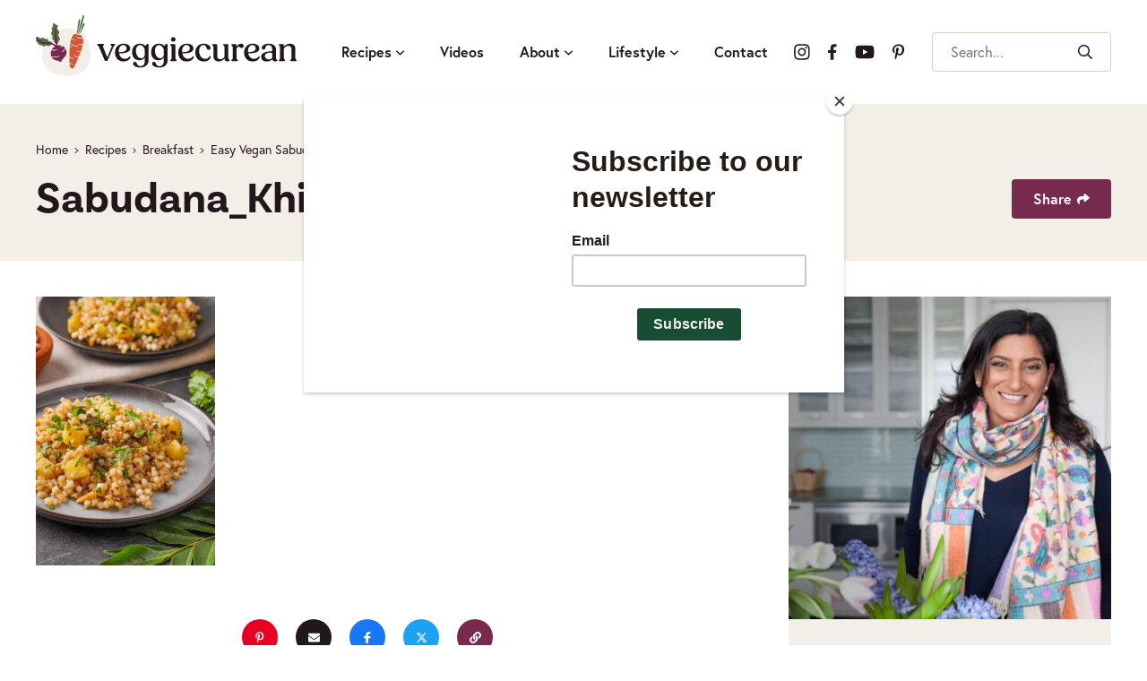

--- FILE ---
content_type: text/html; charset=UTF-8
request_url: https://veggiecurean.com/easy-vegan-sabudana-sago-khichdi-pilaf-recipe/sabudana_khichdi_vertical-3/
body_size: 19097
content:
<!DOCTYPE html>
<html lang="en-US">
<head>
	<meta charset="UTF-8">
	<meta name="viewport" content="initial-scale=1.0,width=device-width,shrink-to-fit=no" />
	<meta http-equiv="X-UA-Compatible" content="IE=edge" />
	<link rel="profile" href="https://gmpg.org/xfn/11" />
	<meta name='robots' content='index, follow, max-image-preview:large, max-snippet:-1, max-video-preview:-1' />
	<style>img:is([sizes="auto" i], [sizes^="auto," i]) { contain-intrinsic-size: 3000px 1500px }</style>
	
<!-- Google Tag Manager for WordPress by gtm4wp.com -->
<script data-cfasync="false" data-pagespeed-no-defer>
	var gtm4wp_datalayer_name = "dataLayer";
	var dataLayer = dataLayer || [];
</script>
<!-- End Google Tag Manager for WordPress by gtm4wp.com -->
	<!-- This site is optimized with the Yoast SEO plugin v26.6 - https://yoast.com/wordpress/plugins/seo/ -->
	<title>Sabudana_Khichdi_vertical 3 - Veggiecurean</title>
	<link rel="canonical" href="https://veggiecurean.com/easy-vegan-sabudana-sago-khichdi-pilaf-recipe/sabudana_khichdi_vertical-3/" />
	<meta property="og:locale" content="en_US" />
	<meta property="og:type" content="article" />
	<meta property="og:title" content="Sabudana_Khichdi_vertical 3 - Veggiecurean" />
	<meta property="og:url" content="https://veggiecurean.com/easy-vegan-sabudana-sago-khichdi-pilaf-recipe/sabudana_khichdi_vertical-3/" />
	<meta property="og:site_name" content="Veggiecurean" />
	<meta property="article:modified_time" content="2023-02-16T19:42:08+00:00" />
	<meta property="og:image" content="https://veggiecurean.com/easy-vegan-sabudana-sago-khichdi-pilaf-recipe/sabudana_khichdi_vertical-3" />
	<meta property="og:image:width" content="1707" />
	<meta property="og:image:height" content="2560" />
	<meta property="og:image:type" content="image/jpeg" />
	<meta name="twitter:card" content="summary_large_image" />
	<script type="application/ld+json" class="yoast-schema-graph">{"@context":"https://schema.org","@graph":[{"@type":"WebPage","@id":"https://veggiecurean.com/easy-vegan-sabudana-sago-khichdi-pilaf-recipe/sabudana_khichdi_vertical-3/","url":"https://veggiecurean.com/easy-vegan-sabudana-sago-khichdi-pilaf-recipe/sabudana_khichdi_vertical-3/","name":"Sabudana_Khichdi_vertical 3 - Veggiecurean","isPartOf":{"@id":"https://veggiecurean.com/#website"},"primaryImageOfPage":{"@id":"https://veggiecurean.com/easy-vegan-sabudana-sago-khichdi-pilaf-recipe/sabudana_khichdi_vertical-3/#primaryimage"},"image":{"@id":"https://veggiecurean.com/easy-vegan-sabudana-sago-khichdi-pilaf-recipe/sabudana_khichdi_vertical-3/#primaryimage"},"thumbnailUrl":"https://veggiecurean.com/wp-content/uploads/2023/02/Sabudana_Khichdi_vertical-3-scaled.jpg","datePublished":"2023-02-16T00:40:37+00:00","dateModified":"2023-02-16T19:42:08+00:00","breadcrumb":{"@id":"https://veggiecurean.com/easy-vegan-sabudana-sago-khichdi-pilaf-recipe/sabudana_khichdi_vertical-3/#breadcrumb"},"inLanguage":"en-US","potentialAction":[{"@type":"ReadAction","target":["https://veggiecurean.com/easy-vegan-sabudana-sago-khichdi-pilaf-recipe/sabudana_khichdi_vertical-3/"]}]},{"@type":"ImageObject","inLanguage":"en-US","@id":"https://veggiecurean.com/easy-vegan-sabudana-sago-khichdi-pilaf-recipe/sabudana_khichdi_vertical-3/#primaryimage","url":"https://veggiecurean.com/wp-content/uploads/2023/02/Sabudana_Khichdi_vertical-3-scaled.jpg","contentUrl":"https://veggiecurean.com/wp-content/uploads/2023/02/Sabudana_Khichdi_vertical-3-scaled.jpg","width":1707,"height":2560},{"@type":"BreadcrumbList","@id":"https://veggiecurean.com/easy-vegan-sabudana-sago-khichdi-pilaf-recipe/sabudana_khichdi_vertical-3/#breadcrumb","itemListElement":[{"@type":"ListItem","position":1,"name":"Home","item":"https://veggiecurean.com/"},{"@type":"ListItem","position":2,"name":"Recipes","item":"https://veggiecurean.com/recipes/"},{"@type":"ListItem","position":3,"name":"Breakfast","item":"https://veggiecurean.com/category/recipes/breakfast/"},{"@type":"ListItem","position":4,"name":"Easy Vegan Sabudana (Sago) Khichdi Pilaf Recipe","item":"https://veggiecurean.com/easy-vegan-sabudana-sago-khichdi-pilaf-recipe/"},{"@type":"ListItem","position":5,"name":"Sabudana_Khichdi_vertical 3"}]},{"@type":"WebSite","@id":"https://veggiecurean.com/#website","url":"https://veggiecurean.com/","name":"Veggiecurean","description":"Celebrating Plants","publisher":{"@id":"https://veggiecurean.com/#organization"},"potentialAction":[{"@type":"SearchAction","target":{"@type":"EntryPoint","urlTemplate":"https://veggiecurean.com/?s={search_term_string}"},"query-input":{"@type":"PropertyValueSpecification","valueRequired":true,"valueName":"search_term_string"}}],"inLanguage":"en-US"},{"@type":"Organization","@id":"https://veggiecurean.com/#organization","name":"Veggiecurean","url":"https://veggiecurean.com/","logo":{"@type":"ImageObject","inLanguage":"en-US","@id":"https://veggiecurean.com/#/schema/logo/image/","url":"https://veggiecurean.com/wp-content/uploads/2024/04/shikha-bhakoo-kitchen.jpg","contentUrl":"https://veggiecurean.com/wp-content/uploads/2024/04/shikha-bhakoo-kitchen.jpg","width":720,"height":480,"caption":"Veggiecurean"},"image":{"@id":"https://veggiecurean.com/#/schema/logo/image/"},"sameAs":["https://www.pinterest.com/veggiecurean/"]}]}</script>
	<!-- / Yoast SEO plugin. -->


<link rel='dns-prefetch' href='//assets.pinterest.com' />
<link rel='dns-prefetch' href='//www.googletagmanager.com' />
<link rel='dns-prefetch' href='//use.typekit.net' />
<link rel="alternate" type="application/rss+xml" title="Veggiecurean &raquo; Feed" href="https://veggiecurean.com/feed/" />
<link rel="alternate" type="application/rss+xml" title="Veggiecurean &raquo; Comments Feed" href="https://veggiecurean.com/comments/feed/" />
<link rel="alternate" type="application/rss+xml" title="Veggiecurean &raquo; Sabudana_Khichdi_vertical 3 Comments Feed" href="https://veggiecurean.com/easy-vegan-sabudana-sago-khichdi-pilaf-recipe/sabudana_khichdi_vertical-3/feed/" />
<link rel="alternate" type="application/rss+xml" title="Veggiecurean &raquo; Stories Feed" href="https://veggiecurean.com/web-stories/feed/"><script>(()=>{"use strict";const e=[400,500,600,700,800,900],t=e=>`wprm-min-${e}`,n=e=>`wprm-max-${e}`,s=new Set,o="ResizeObserver"in window,r=o?new ResizeObserver((e=>{for(const t of e)c(t.target)})):null,i=.5/(window.devicePixelRatio||1);function c(s){const o=s.getBoundingClientRect().width||0;for(let r=0;r<e.length;r++){const c=e[r],a=o<=c+i;o>c+i?s.classList.add(t(c)):s.classList.remove(t(c)),a?s.classList.add(n(c)):s.classList.remove(n(c))}}function a(e){s.has(e)||(s.add(e),r&&r.observe(e),c(e))}!function(e=document){e.querySelectorAll(".wprm-recipe").forEach(a)}();if(new MutationObserver((e=>{for(const t of e)for(const e of t.addedNodes)e instanceof Element&&(e.matches?.(".wprm-recipe")&&a(e),e.querySelectorAll?.(".wprm-recipe").forEach(a))})).observe(document.documentElement,{childList:!0,subtree:!0}),!o){let e=0;addEventListener("resize",(()=>{e&&cancelAnimationFrame(e),e=requestAnimationFrame((()=>s.forEach(c)))}),{passive:!0})}})();</script>		<!-- This site uses the Google Analytics by MonsterInsights plugin v9.11.0 - Using Analytics tracking - https://www.monsterinsights.com/ -->
		<!-- Note: MonsterInsights is not currently configured on this site. The site owner needs to authenticate with Google Analytics in the MonsterInsights settings panel. -->
					<!-- No tracking code set -->
				<!-- / Google Analytics by MonsterInsights -->
		<script type="text/javascript">
/* <![CDATA[ */
window._wpemojiSettings = {"baseUrl":"https:\/\/s.w.org\/images\/core\/emoji\/16.0.1\/72x72\/","ext":".png","svgUrl":"https:\/\/s.w.org\/images\/core\/emoji\/16.0.1\/svg\/","svgExt":".svg","source":{"concatemoji":"https:\/\/veggiecurean.com\/wp-includes\/js\/wp-emoji-release.min.js?ver=6.8.3"}};
/*! This file is auto-generated */
!function(s,n){var o,i,e;function c(e){try{var t={supportTests:e,timestamp:(new Date).valueOf()};sessionStorage.setItem(o,JSON.stringify(t))}catch(e){}}function p(e,t,n){e.clearRect(0,0,e.canvas.width,e.canvas.height),e.fillText(t,0,0);var t=new Uint32Array(e.getImageData(0,0,e.canvas.width,e.canvas.height).data),a=(e.clearRect(0,0,e.canvas.width,e.canvas.height),e.fillText(n,0,0),new Uint32Array(e.getImageData(0,0,e.canvas.width,e.canvas.height).data));return t.every(function(e,t){return e===a[t]})}function u(e,t){e.clearRect(0,0,e.canvas.width,e.canvas.height),e.fillText(t,0,0);for(var n=e.getImageData(16,16,1,1),a=0;a<n.data.length;a++)if(0!==n.data[a])return!1;return!0}function f(e,t,n,a){switch(t){case"flag":return n(e,"\ud83c\udff3\ufe0f\u200d\u26a7\ufe0f","\ud83c\udff3\ufe0f\u200b\u26a7\ufe0f")?!1:!n(e,"\ud83c\udde8\ud83c\uddf6","\ud83c\udde8\u200b\ud83c\uddf6")&&!n(e,"\ud83c\udff4\udb40\udc67\udb40\udc62\udb40\udc65\udb40\udc6e\udb40\udc67\udb40\udc7f","\ud83c\udff4\u200b\udb40\udc67\u200b\udb40\udc62\u200b\udb40\udc65\u200b\udb40\udc6e\u200b\udb40\udc67\u200b\udb40\udc7f");case"emoji":return!a(e,"\ud83e\udedf")}return!1}function g(e,t,n,a){var r="undefined"!=typeof WorkerGlobalScope&&self instanceof WorkerGlobalScope?new OffscreenCanvas(300,150):s.createElement("canvas"),o=r.getContext("2d",{willReadFrequently:!0}),i=(o.textBaseline="top",o.font="600 32px Arial",{});return e.forEach(function(e){i[e]=t(o,e,n,a)}),i}function t(e){var t=s.createElement("script");t.src=e,t.defer=!0,s.head.appendChild(t)}"undefined"!=typeof Promise&&(o="wpEmojiSettingsSupports",i=["flag","emoji"],n.supports={everything:!0,everythingExceptFlag:!0},e=new Promise(function(e){s.addEventListener("DOMContentLoaded",e,{once:!0})}),new Promise(function(t){var n=function(){try{var e=JSON.parse(sessionStorage.getItem(o));if("object"==typeof e&&"number"==typeof e.timestamp&&(new Date).valueOf()<e.timestamp+604800&&"object"==typeof e.supportTests)return e.supportTests}catch(e){}return null}();if(!n){if("undefined"!=typeof Worker&&"undefined"!=typeof OffscreenCanvas&&"undefined"!=typeof URL&&URL.createObjectURL&&"undefined"!=typeof Blob)try{var e="postMessage("+g.toString()+"("+[JSON.stringify(i),f.toString(),p.toString(),u.toString()].join(",")+"));",a=new Blob([e],{type:"text/javascript"}),r=new Worker(URL.createObjectURL(a),{name:"wpTestEmojiSupports"});return void(r.onmessage=function(e){c(n=e.data),r.terminate(),t(n)})}catch(e){}c(n=g(i,f,p,u))}t(n)}).then(function(e){for(var t in e)n.supports[t]=e[t],n.supports.everything=n.supports.everything&&n.supports[t],"flag"!==t&&(n.supports.everythingExceptFlag=n.supports.everythingExceptFlag&&n.supports[t]);n.supports.everythingExceptFlag=n.supports.everythingExceptFlag&&!n.supports.flag,n.DOMReady=!1,n.readyCallback=function(){n.DOMReady=!0}}).then(function(){return e}).then(function(){var e;n.supports.everything||(n.readyCallback(),(e=n.source||{}).concatemoji?t(e.concatemoji):e.wpemoji&&e.twemoji&&(t(e.twemoji),t(e.wpemoji)))}))}((window,document),window._wpemojiSettings);
/* ]]> */
</script>
<style id='wp-emoji-styles-inline-css' type='text/css'>

	img.wp-smiley, img.emoji {
		display: inline !important;
		border: none !important;
		box-shadow: none !important;
		height: 1em !important;
		width: 1em !important;
		margin: 0 0.07em !important;
		vertical-align: -0.1em !important;
		background: none !important;
		padding: 0 !important;
	}
</style>
<link rel='stylesheet' id='wp-block-library-css' href='https://veggiecurean.com/wp-includes/css/dist/block-library/style.min.css?ver=6.8.3' type='text/css' media='all' />
<style id='wp-block-library-theme-inline-css' type='text/css'>
.wp-block-audio :where(figcaption){color:#555;font-size:13px;text-align:center}.is-dark-theme .wp-block-audio :where(figcaption){color:#ffffffa6}.wp-block-audio{margin:0 0 1em}.wp-block-code{border:1px solid #ccc;border-radius:4px;font-family:Menlo,Consolas,monaco,monospace;padding:.8em 1em}.wp-block-embed :where(figcaption){color:#555;font-size:13px;text-align:center}.is-dark-theme .wp-block-embed :where(figcaption){color:#ffffffa6}.wp-block-embed{margin:0 0 1em}.blocks-gallery-caption{color:#555;font-size:13px;text-align:center}.is-dark-theme .blocks-gallery-caption{color:#ffffffa6}:root :where(.wp-block-image figcaption){color:#555;font-size:13px;text-align:center}.is-dark-theme :root :where(.wp-block-image figcaption){color:#ffffffa6}.wp-block-image{margin:0 0 1em}.wp-block-pullquote{border-bottom:4px solid;border-top:4px solid;color:currentColor;margin-bottom:1.75em}.wp-block-pullquote cite,.wp-block-pullquote footer,.wp-block-pullquote__citation{color:currentColor;font-size:.8125em;font-style:normal;text-transform:uppercase}.wp-block-quote{border-left:.25em solid;margin:0 0 1.75em;padding-left:1em}.wp-block-quote cite,.wp-block-quote footer{color:currentColor;font-size:.8125em;font-style:normal;position:relative}.wp-block-quote:where(.has-text-align-right){border-left:none;border-right:.25em solid;padding-left:0;padding-right:1em}.wp-block-quote:where(.has-text-align-center){border:none;padding-left:0}.wp-block-quote.is-large,.wp-block-quote.is-style-large,.wp-block-quote:where(.is-style-plain){border:none}.wp-block-search .wp-block-search__label{font-weight:700}.wp-block-search__button{border:1px solid #ccc;padding:.375em .625em}:where(.wp-block-group.has-background){padding:1.25em 2.375em}.wp-block-separator.has-css-opacity{opacity:.4}.wp-block-separator{border:none;border-bottom:2px solid;margin-left:auto;margin-right:auto}.wp-block-separator.has-alpha-channel-opacity{opacity:1}.wp-block-separator:not(.is-style-wide):not(.is-style-dots){width:100px}.wp-block-separator.has-background:not(.is-style-dots){border-bottom:none;height:1px}.wp-block-separator.has-background:not(.is-style-wide):not(.is-style-dots){height:2px}.wp-block-table{margin:0 0 1em}.wp-block-table td,.wp-block-table th{word-break:normal}.wp-block-table :where(figcaption){color:#555;font-size:13px;text-align:center}.is-dark-theme .wp-block-table :where(figcaption){color:#ffffffa6}.wp-block-video :where(figcaption){color:#555;font-size:13px;text-align:center}.is-dark-theme .wp-block-video :where(figcaption){color:#ffffffa6}.wp-block-video{margin:0 0 1em}:root :where(.wp-block-template-part.has-background){margin-bottom:0;margin-top:0;padding:1.25em 2.375em}
</style>
<style id='safe-svg-svg-icon-style-inline-css' type='text/css'>
.safe-svg-cover{text-align:center}.safe-svg-cover .safe-svg-inside{display:inline-block;max-width:100%}.safe-svg-cover svg{fill:currentColor;height:100%;max-height:100%;max-width:100%;width:100%}

</style>
<link rel='stylesheet' id='wprm-public-css' href='https://veggiecurean.com/wp-content/plugins/wp-recipe-maker/dist/public-modern.css?ver=10.2.4' type='text/css' media='all' />
<link rel='stylesheet' id='wprmp-public-css' href='https://veggiecurean.com/wp-content/plugins/wp-recipe-maker-premium/dist/public-premium.css?ver=10.2.4' type='text/css' media='all' />
<style id='global-styles-inline-css' type='text/css'>
:root{--wp--preset--aspect-ratio--square: 1;--wp--preset--aspect-ratio--4-3: 4/3;--wp--preset--aspect-ratio--3-4: 3/4;--wp--preset--aspect-ratio--3-2: 3/2;--wp--preset--aspect-ratio--2-3: 2/3;--wp--preset--aspect-ratio--16-9: 16/9;--wp--preset--aspect-ratio--9-16: 9/16;--wp--preset--color--black: #000000;--wp--preset--color--cyan-bluish-gray: #abb8c3;--wp--preset--color--white: #ffffff;--wp--preset--color--pale-pink: #f78da7;--wp--preset--color--vivid-red: #cf2e2e;--wp--preset--color--luminous-vivid-orange: #ff6900;--wp--preset--color--luminous-vivid-amber: #fcb900;--wp--preset--color--light-green-cyan: #7bdcb5;--wp--preset--color--vivid-green-cyan: #00d084;--wp--preset--color--pale-cyan-blue: #8ed1fc;--wp--preset--color--vivid-cyan-blue: #0693e3;--wp--preset--color--vivid-purple: #9b51e0;--wp--preset--gradient--vivid-cyan-blue-to-vivid-purple: linear-gradient(135deg,rgba(6,147,227,1) 0%,rgb(155,81,224) 100%);--wp--preset--gradient--light-green-cyan-to-vivid-green-cyan: linear-gradient(135deg,rgb(122,220,180) 0%,rgb(0,208,130) 100%);--wp--preset--gradient--luminous-vivid-amber-to-luminous-vivid-orange: linear-gradient(135deg,rgba(252,185,0,1) 0%,rgba(255,105,0,1) 100%);--wp--preset--gradient--luminous-vivid-orange-to-vivid-red: linear-gradient(135deg,rgba(255,105,0,1) 0%,rgb(207,46,46) 100%);--wp--preset--gradient--very-light-gray-to-cyan-bluish-gray: linear-gradient(135deg,rgb(238,238,238) 0%,rgb(169,184,195) 100%);--wp--preset--gradient--cool-to-warm-spectrum: linear-gradient(135deg,rgb(74,234,220) 0%,rgb(151,120,209) 20%,rgb(207,42,186) 40%,rgb(238,44,130) 60%,rgb(251,105,98) 80%,rgb(254,248,76) 100%);--wp--preset--gradient--blush-light-purple: linear-gradient(135deg,rgb(255,206,236) 0%,rgb(152,150,240) 100%);--wp--preset--gradient--blush-bordeaux: linear-gradient(135deg,rgb(254,205,165) 0%,rgb(254,45,45) 50%,rgb(107,0,62) 100%);--wp--preset--gradient--luminous-dusk: linear-gradient(135deg,rgb(255,203,112) 0%,rgb(199,81,192) 50%,rgb(65,88,208) 100%);--wp--preset--gradient--pale-ocean: linear-gradient(135deg,rgb(255,245,203) 0%,rgb(182,227,212) 50%,rgb(51,167,181) 100%);--wp--preset--gradient--electric-grass: linear-gradient(135deg,rgb(202,248,128) 0%,rgb(113,206,126) 100%);--wp--preset--gradient--midnight: linear-gradient(135deg,rgb(2,3,129) 0%,rgb(40,116,252) 100%);--wp--preset--font-size--small: 13px;--wp--preset--font-size--medium: 20px;--wp--preset--font-size--large: 36px;--wp--preset--font-size--x-large: 42px;--wp--preset--spacing--20: 0.44rem;--wp--preset--spacing--30: 0.67rem;--wp--preset--spacing--40: 1rem;--wp--preset--spacing--50: 1.5rem;--wp--preset--spacing--60: 2.25rem;--wp--preset--spacing--70: 3.38rem;--wp--preset--spacing--80: 5.06rem;--wp--preset--shadow--natural: 6px 6px 9px rgba(0, 0, 0, 0.2);--wp--preset--shadow--deep: 12px 12px 50px rgba(0, 0, 0, 0.4);--wp--preset--shadow--sharp: 6px 6px 0px rgba(0, 0, 0, 0.2);--wp--preset--shadow--outlined: 6px 6px 0px -3px rgba(255, 255, 255, 1), 6px 6px rgba(0, 0, 0, 1);--wp--preset--shadow--crisp: 6px 6px 0px rgba(0, 0, 0, 1);}:where(body) { margin: 0; }.wp-site-blocks > .alignleft { float: left; margin-right: 2em; }.wp-site-blocks > .alignright { float: right; margin-left: 2em; }.wp-site-blocks > .aligncenter { justify-content: center; margin-left: auto; margin-right: auto; }:where(.is-layout-flex){gap: 0.5em;}:where(.is-layout-grid){gap: 0.5em;}.is-layout-flow > .alignleft{float: left;margin-inline-start: 0;margin-inline-end: 2em;}.is-layout-flow > .alignright{float: right;margin-inline-start: 2em;margin-inline-end: 0;}.is-layout-flow > .aligncenter{margin-left: auto !important;margin-right: auto !important;}.is-layout-constrained > .alignleft{float: left;margin-inline-start: 0;margin-inline-end: 2em;}.is-layout-constrained > .alignright{float: right;margin-inline-start: 2em;margin-inline-end: 0;}.is-layout-constrained > .aligncenter{margin-left: auto !important;margin-right: auto !important;}.is-layout-constrained > :where(:not(.alignleft):not(.alignright):not(.alignfull)){margin-left: auto !important;margin-right: auto !important;}body .is-layout-flex{display: flex;}.is-layout-flex{flex-wrap: wrap;align-items: center;}.is-layout-flex > :is(*, div){margin: 0;}body .is-layout-grid{display: grid;}.is-layout-grid > :is(*, div){margin: 0;}body{padding-top: 0px;padding-right: 0px;padding-bottom: 0px;padding-left: 0px;}:root :where(.wp-element-button, .wp-block-button__link){background-color: #32373c;border-width: 0;color: #fff;font-family: inherit;font-size: inherit;line-height: inherit;padding: calc(0.667em + 2px) calc(1.333em + 2px);text-decoration: none;}.has-black-color{color: var(--wp--preset--color--black) !important;}.has-cyan-bluish-gray-color{color: var(--wp--preset--color--cyan-bluish-gray) !important;}.has-white-color{color: var(--wp--preset--color--white) !important;}.has-pale-pink-color{color: var(--wp--preset--color--pale-pink) !important;}.has-vivid-red-color{color: var(--wp--preset--color--vivid-red) !important;}.has-luminous-vivid-orange-color{color: var(--wp--preset--color--luminous-vivid-orange) !important;}.has-luminous-vivid-amber-color{color: var(--wp--preset--color--luminous-vivid-amber) !important;}.has-light-green-cyan-color{color: var(--wp--preset--color--light-green-cyan) !important;}.has-vivid-green-cyan-color{color: var(--wp--preset--color--vivid-green-cyan) !important;}.has-pale-cyan-blue-color{color: var(--wp--preset--color--pale-cyan-blue) !important;}.has-vivid-cyan-blue-color{color: var(--wp--preset--color--vivid-cyan-blue) !important;}.has-vivid-purple-color{color: var(--wp--preset--color--vivid-purple) !important;}.has-black-background-color{background-color: var(--wp--preset--color--black) !important;}.has-cyan-bluish-gray-background-color{background-color: var(--wp--preset--color--cyan-bluish-gray) !important;}.has-white-background-color{background-color: var(--wp--preset--color--white) !important;}.has-pale-pink-background-color{background-color: var(--wp--preset--color--pale-pink) !important;}.has-vivid-red-background-color{background-color: var(--wp--preset--color--vivid-red) !important;}.has-luminous-vivid-orange-background-color{background-color: var(--wp--preset--color--luminous-vivid-orange) !important;}.has-luminous-vivid-amber-background-color{background-color: var(--wp--preset--color--luminous-vivid-amber) !important;}.has-light-green-cyan-background-color{background-color: var(--wp--preset--color--light-green-cyan) !important;}.has-vivid-green-cyan-background-color{background-color: var(--wp--preset--color--vivid-green-cyan) !important;}.has-pale-cyan-blue-background-color{background-color: var(--wp--preset--color--pale-cyan-blue) !important;}.has-vivid-cyan-blue-background-color{background-color: var(--wp--preset--color--vivid-cyan-blue) !important;}.has-vivid-purple-background-color{background-color: var(--wp--preset--color--vivid-purple) !important;}.has-black-border-color{border-color: var(--wp--preset--color--black) !important;}.has-cyan-bluish-gray-border-color{border-color: var(--wp--preset--color--cyan-bluish-gray) !important;}.has-white-border-color{border-color: var(--wp--preset--color--white) !important;}.has-pale-pink-border-color{border-color: var(--wp--preset--color--pale-pink) !important;}.has-vivid-red-border-color{border-color: var(--wp--preset--color--vivid-red) !important;}.has-luminous-vivid-orange-border-color{border-color: var(--wp--preset--color--luminous-vivid-orange) !important;}.has-luminous-vivid-amber-border-color{border-color: var(--wp--preset--color--luminous-vivid-amber) !important;}.has-light-green-cyan-border-color{border-color: var(--wp--preset--color--light-green-cyan) !important;}.has-vivid-green-cyan-border-color{border-color: var(--wp--preset--color--vivid-green-cyan) !important;}.has-pale-cyan-blue-border-color{border-color: var(--wp--preset--color--pale-cyan-blue) !important;}.has-vivid-cyan-blue-border-color{border-color: var(--wp--preset--color--vivid-cyan-blue) !important;}.has-vivid-purple-border-color{border-color: var(--wp--preset--color--vivid-purple) !important;}.has-vivid-cyan-blue-to-vivid-purple-gradient-background{background: var(--wp--preset--gradient--vivid-cyan-blue-to-vivid-purple) !important;}.has-light-green-cyan-to-vivid-green-cyan-gradient-background{background: var(--wp--preset--gradient--light-green-cyan-to-vivid-green-cyan) !important;}.has-luminous-vivid-amber-to-luminous-vivid-orange-gradient-background{background: var(--wp--preset--gradient--luminous-vivid-amber-to-luminous-vivid-orange) !important;}.has-luminous-vivid-orange-to-vivid-red-gradient-background{background: var(--wp--preset--gradient--luminous-vivid-orange-to-vivid-red) !important;}.has-very-light-gray-to-cyan-bluish-gray-gradient-background{background: var(--wp--preset--gradient--very-light-gray-to-cyan-bluish-gray) !important;}.has-cool-to-warm-spectrum-gradient-background{background: var(--wp--preset--gradient--cool-to-warm-spectrum) !important;}.has-blush-light-purple-gradient-background{background: var(--wp--preset--gradient--blush-light-purple) !important;}.has-blush-bordeaux-gradient-background{background: var(--wp--preset--gradient--blush-bordeaux) !important;}.has-luminous-dusk-gradient-background{background: var(--wp--preset--gradient--luminous-dusk) !important;}.has-pale-ocean-gradient-background{background: var(--wp--preset--gradient--pale-ocean) !important;}.has-electric-grass-gradient-background{background: var(--wp--preset--gradient--electric-grass) !important;}.has-midnight-gradient-background{background: var(--wp--preset--gradient--midnight) !important;}.has-small-font-size{font-size: var(--wp--preset--font-size--small) !important;}.has-medium-font-size{font-size: var(--wp--preset--font-size--medium) !important;}.has-large-font-size{font-size: var(--wp--preset--font-size--large) !important;}.has-x-large-font-size{font-size: var(--wp--preset--font-size--x-large) !important;}
:where(.wp-block-post-template.is-layout-flex){gap: 1.25em;}:where(.wp-block-post-template.is-layout-grid){gap: 1.25em;}
:where(.wp-block-columns.is-layout-flex){gap: 2em;}:where(.wp-block-columns.is-layout-grid){gap: 2em;}
:root :where(.wp-block-pullquote){font-size: 1.5em;line-height: 1.6;}
</style>
<link rel='stylesheet' id='df-fonts-css' href='https://use.typekit.net/pqp0pic.css' type='text/css' media='all' />
<link rel='stylesheet' id='df-style-css' href='https://veggiecurean.com/wp-content/themes/designfood/style.css?ver=1717019769' type='text/css' media='all' />
<script type="text/javascript" src="https://veggiecurean.com/wp-includes/js/jquery/jquery.min.js?ver=3.7.1" id="jquery-core-js"></script>
<script type="text/javascript" src="https://veggiecurean.com/wp-includes/js/jquery/jquery-migrate.min.js?ver=3.4.1" id="jquery-migrate-js"></script>

<!-- Google tag (gtag.js) snippet added by Site Kit -->
<!-- Google Analytics snippet added by Site Kit -->
<script type="text/javascript" src="https://www.googletagmanager.com/gtag/js?id=GT-PZQ9HZ4" id="google_gtagjs-js" async></script>
<script type="text/javascript" id="google_gtagjs-js-after">
/* <![CDATA[ */
window.dataLayer = window.dataLayer || [];function gtag(){dataLayer.push(arguments);}
gtag("set","linker",{"domains":["veggiecurean.com"]});
gtag("js", new Date());
gtag("set", "developer_id.dZTNiMT", true);
gtag("config", "GT-PZQ9HZ4");
/* ]]> */
</script>
<link rel="https://api.w.org/" href="https://veggiecurean.com/wp-json/" /><link rel="alternate" title="JSON" type="application/json" href="https://veggiecurean.com/wp-json/wp/v2/media/7288" /><link rel="EditURI" type="application/rsd+xml" title="RSD" href="https://veggiecurean.com/xmlrpc.php?rsd" />
<link rel='shortlink' href='https://veggiecurean.com/?p=7288' />
<link rel="alternate" title="oEmbed (JSON)" type="application/json+oembed" href="https://veggiecurean.com/wp-json/oembed/1.0/embed?url=https%3A%2F%2Fveggiecurean.com%2Feasy-vegan-sabudana-sago-khichdi-pilaf-recipe%2Fsabudana_khichdi_vertical-3%2F" />
<link rel="alternate" title="oEmbed (XML)" type="text/xml+oembed" href="https://veggiecurean.com/wp-json/oembed/1.0/embed?url=https%3A%2F%2Fveggiecurean.com%2Feasy-vegan-sabudana-sago-khichdi-pilaf-recipe%2Fsabudana_khichdi_vertical-3%2F&#038;format=xml" />
<meta name="generator" content="Site Kit by Google 1.168.0" /><script id="mcjs">!function(c,h,i,m,p){m=c.createElement(h),p=c.getElementsByTagName(h)[0],m.async=1,m.src=i,p.parentNode.insertBefore(m,p)}(document,"script","https://chimpstatic.com/mcjs-connected/js/users/2ee170c4b6f6676bb486d526e/2b5f0411833b2164a6dec38d5.js");</script><style type="text/css"> .tippy-box[data-theme~="wprm"] { background-color: #333333; color: #FFFFFF; } .tippy-box[data-theme~="wprm"][data-placement^="top"] > .tippy-arrow::before { border-top-color: #333333; } .tippy-box[data-theme~="wprm"][data-placement^="bottom"] > .tippy-arrow::before { border-bottom-color: #333333; } .tippy-box[data-theme~="wprm"][data-placement^="left"] > .tippy-arrow::before { border-left-color: #333333; } .tippy-box[data-theme~="wprm"][data-placement^="right"] > .tippy-arrow::before { border-right-color: #333333; } .tippy-box[data-theme~="wprm"] a { color: #FFFFFF; } .wprm-comment-rating svg { width: 18px !important; height: 18px !important; } img.wprm-comment-rating { width: 90px !important; height: 18px !important; } body { --comment-rating-star-color: #77294e; } body { --wprm-popup-font-size: 16px; } body { --wprm-popup-background: #ffffff; } body { --wprm-popup-title: #000000; } body { --wprm-popup-content: #444444; } body { --wprm-popup-button-background: #444444; } body { --wprm-popup-button-text: #ffffff; } body { --wprm-popup-accent: #747B2D; }</style><style type="text/css">.wprm-glossary-term {color: #5A822B;text-decoration: underline;cursor: help;}</style>
<!-- Google Tag Manager for WordPress by gtm4wp.com -->
<!-- GTM Container placement set to automatic -->
<script data-cfasync="false" data-pagespeed-no-defer>
	var dataLayer_content = {"pagePostType":"attachment","pagePostType2":"single-attachment"};
	dataLayer.push( dataLayer_content );
</script>
<script data-cfasync="false" data-pagespeed-no-defer>
(function(w,d,s,l,i){w[l]=w[l]||[];w[l].push({'gtm.start':
new Date().getTime(),event:'gtm.js'});var f=d.getElementsByTagName(s)[0],
j=d.createElement(s),dl=l!='dataLayer'?'&l='+l:'';j.async=true;j.src=
'//www.googletagmanager.com/gtm.js?id='+i+dl;f.parentNode.insertBefore(j,f);
})(window,document,'script','dataLayer','GTM-WXMH4CQ');
</script>
<!-- End Google Tag Manager for WordPress by gtm4wp.com -->	<link rel="apple-touch-icon" sizes="180x180" href="/apple-touch-icon.png?v=2024">
	<link rel="icon" type="image/png" sizes="32x32" href="/favicon-32x32.png?v=2024">
	<link rel="icon" type="image/png" sizes="16x16" href="/favicon-16x16.png?v=2024">
	<link rel="manifest" href="/site.webmanifest?v=2024">
	<link rel="shortcut icon" href="/favicon.ico?v=2024">
	<meta name="msapplication-TileColor" content="#77294e">
	<meta name="theme-color" content="#ffffff">
	</head>
<body id="bodyel" class="attachment wp-singular attachment-template-default single single-attachment postid-7288 attachmentid-7288 attachment-jpeg wp-embed-responsive wp-theme-designfood hasfooterlogos">
<div id="fullwrap">
	<a class="skip-to-content screen-reader-text" href="#body">Skip to content</a>
		<header id="header">
		<div id="header-a">
			<div class="container">
				<div id="header-b">
				<div id="header-c">
										<div id="logo"><a href="https://veggiecurean.com"><img width="343" height="80" src="https://veggiecurean.com/wp-content/uploads/2024/04/logo.svg" class="attachment-full size-full" alt="Veggiecurean" decoding="async" /></a></div>

					<div id="menuwrap">
						<button class="closebtn closemenu" aria-controls="menuwrap"><svg class="cicon icon-xmark"><title>Close Menu</title><use xlink:href="#icon-xmark"></use></svg></button>
						<nav id="menu" class="menubar"><ul id="menu-main-menu" class="menu"><li id="menu-item-7865" class="megamenu menu-item menu-item-type-post_type menu-item-object-page menu-item-has-children menu-item-7865"><div class="linkwrap"><a href="https://veggiecurean.com/recipes/">Recipes</a><button class="dropdown-toggle"><svg class="cicon icon-angle-down" aria-hidden="true"><use xlink:href="#icon-angle-down"></use></svg></button></div><div class='submenu'><ul  class="sub-menu"><li id="menu-item-7815" class="menu-item menu-item-type-custom menu-item-object-custom menu-item-has-children menu-item-7815"><div class="linkwrap"><span>By Course</span><button class="dropdown-toggle"><svg class="cicon icon-angle-down" aria-hidden="true"><use xlink:href="#icon-angle-down"></use></svg></button></div><ul  class="sub-menu"><li id="menu-item-7805" class="menu-item menu-item-type-taxonomy menu-item-object-category menu-item-7805"><a href="https://veggiecurean.com/category/recipes/breakfast/">Breakfast</a></li><li id="menu-item-7806" class="menu-item menu-item-type-taxonomy menu-item-object-category menu-item-7806"><a href="https://veggiecurean.com/category/recipes/dessert/">Dessert</a></li><li id="menu-item-7807" class="menu-item menu-item-type-taxonomy menu-item-object-category menu-item-7807"><a href="https://veggiecurean.com/category/recipes/dinner/">Dinner</a></li><li id="menu-item-7808" class="menu-item menu-item-type-taxonomy menu-item-object-category menu-item-7808"><a href="https://veggiecurean.com/category/recipes/drinks/">Drinks</a></li><li id="menu-item-7809" class="menu-item menu-item-type-taxonomy menu-item-object-category menu-item-7809"><a href="https://veggiecurean.com/category/recipes/lunch/">Lunch</a></li><li id="menu-item-7810" class="menu-item menu-item-type-taxonomy menu-item-object-category menu-item-7810"><a href="https://veggiecurean.com/category/recipes/salads/">Salads</a></li><li id="menu-item-7811" class="menu-item menu-item-type-taxonomy menu-item-object-category menu-item-7811"><a href="https://veggiecurean.com/category/recipes/sauces-and-dips/">Sauces and Dips</a></li><li id="menu-item-7812" class="menu-item menu-item-type-taxonomy menu-item-object-category menu-item-7812"><a href="https://veggiecurean.com/category/recipes/side-dishes/">Side Dishes</a></li><li id="menu-item-7813" class="menu-item menu-item-type-taxonomy menu-item-object-category menu-item-7813"><a href="https://veggiecurean.com/category/recipes/snack/">Snack</a></li><li id="menu-item-7814" class="menu-item menu-item-type-taxonomy menu-item-object-category menu-item-7814"><a href="https://veggiecurean.com/category/recipes/soups/">Soups</a></li></ul></li><li id="menu-item-7816" class="menu-item menu-item-type-custom menu-item-object-custom menu-item-has-children menu-item-7816"><div class="linkwrap"><span>By Diet</span><button class="dropdown-toggle"><svg class="cicon icon-angle-down" aria-hidden="true"><use xlink:href="#icon-angle-down"></use></svg></button></div><ul  class="sub-menu"><li id="menu-item-7817" class="menu-item menu-item-type-taxonomy menu-item-object-vc_diet menu-item-7817"><a href="https://veggiecurean.com/diet/dairy-free/">Dairy Free</a></li><li id="menu-item-7818" class="menu-item menu-item-type-taxonomy menu-item-object-vc_diet menu-item-7818"><a href="https://veggiecurean.com/diet/egg-free/">Egg Free</a></li><li id="menu-item-7819" class="menu-item menu-item-type-taxonomy menu-item-object-vc_diet menu-item-7819"><a href="https://veggiecurean.com/diet/gluten-free/">Gluten Free</a></li><li id="menu-item-7820" class="menu-item menu-item-type-taxonomy menu-item-object-vc_diet menu-item-7820"><a href="https://veggiecurean.com/diet/keto-vegan/">Keto Vegan</a></li><li id="menu-item-7821" class="menu-item menu-item-type-taxonomy menu-item-object-vc_diet menu-item-7821"><a href="https://veggiecurean.com/diet/keto-vegetarian/">Keto Vegetarian</a></li><li id="menu-item-7822" class="menu-item menu-item-type-taxonomy menu-item-object-vc_diet menu-item-7822"><a href="https://veggiecurean.com/diet/nut-free/">Nut Free</a></li><li id="menu-item-7823" class="menu-item menu-item-type-taxonomy menu-item-object-vc_diet menu-item-7823"><a href="https://veggiecurean.com/diet/soy-free/">Soy Free</a></li><li id="menu-item-7824" class="menu-item menu-item-type-taxonomy menu-item-object-vc_diet menu-item-7824"><a href="https://veggiecurean.com/diet/vegan/">Vegan</a></li><li id="menu-item-7825" class="menu-item menu-item-type-taxonomy menu-item-object-vc_diet menu-item-7825"><a href="https://veggiecurean.com/diet/vegetarian/">Vegetarian</a></li></ul></li><li id="menu-item-7836" class="menu-item menu-item-type-custom menu-item-object-custom menu-item-has-children menu-item-7836"><div class="linkwrap"><span>By Occasion</span><button class="dropdown-toggle"><svg class="cicon icon-angle-down" aria-hidden="true"><use xlink:href="#icon-angle-down"></use></svg></button></div><ul  class="sub-menu"><li id="menu-item-7826" class="menu-item menu-item-type-taxonomy menu-item-object-vc_occasion menu-item-7826"><a href="https://veggiecurean.com/occasion/diwali/">Diwali</a></li><li id="menu-item-7827" class="menu-item menu-item-type-taxonomy menu-item-object-vc_occasion menu-item-7827"><a href="https://veggiecurean.com/occasion/make-and-freeze/">Make and Freeze</a></li><li id="menu-item-7828" class="menu-item menu-item-type-taxonomy menu-item-object-vc_occasion menu-item-7828"><a href="https://veggiecurean.com/occasion/party/">Party</a></li><li id="menu-item-7829" class="menu-item menu-item-type-taxonomy menu-item-object-vc_occasion menu-item-7829"><a href="https://veggiecurean.com/occasion/picnic/">Picnic</a></li><li id="menu-item-7830" class="menu-item menu-item-type-taxonomy menu-item-object-vc_occasion menu-item-7830"><a href="https://veggiecurean.com/occasion/thanksgiving/">Thanksgiving</a></li></ul></li><li id="menu-item-7837" class="menu-item menu-item-type-custom menu-item-object-custom menu-item-has-children menu-item-7837"><div class="linkwrap"><span>By Season</span><button class="dropdown-toggle"><svg class="cicon icon-angle-down" aria-hidden="true"><use xlink:href="#icon-angle-down"></use></svg></button></div><ul  class="sub-menu"><li id="menu-item-7831" class="menu-item menu-item-type-taxonomy menu-item-object-vc_season menu-item-7831"><a href="https://veggiecurean.com/season/all-year-round/">All Year Round</a></li><li id="menu-item-7832" class="menu-item menu-item-type-taxonomy menu-item-object-vc_season menu-item-7832"><a href="https://veggiecurean.com/season/fall/">Fall</a></li><li id="menu-item-7833" class="menu-item menu-item-type-taxonomy menu-item-object-vc_season menu-item-7833"><a href="https://veggiecurean.com/season/spring/">Spring</a></li><li id="menu-item-7834" class="menu-item menu-item-type-taxonomy menu-item-object-vc_season menu-item-7834"><a href="https://veggiecurean.com/season/summer/">Summer</a></li><li id="menu-item-7835" class="menu-item menu-item-type-taxonomy menu-item-object-vc_season menu-item-7835"><a href="https://veggiecurean.com/season/winter/">Winter</a></li></ul></li><li id="menu-item-7884" class="menu-item menu-item-type-custom menu-item-object-custom menu-item-has-children menu-item-7884"><div class="linkwrap"><span>By Cuisine</span><button class="dropdown-toggle"><svg class="cicon icon-angle-down" aria-hidden="true"><use xlink:href="#icon-angle-down"></use></svg></button></div><ul  class="sub-menu"><li id="menu-item-7904" class="menu-item menu-item-type-taxonomy menu-item-object-vc_cuisine menu-item-7904"><a href="https://veggiecurean.com/cuisine/asian/">Asian</a></li><li id="menu-item-7905" class="menu-item menu-item-type-taxonomy menu-item-object-vc_cuisine menu-item-7905"><a href="https://veggiecurean.com/cuisine/chinese/">Chinese</a></li><li id="menu-item-7908" class="menu-item menu-item-type-taxonomy menu-item-object-vc_cuisine menu-item-7908"><a href="https://veggiecurean.com/cuisine/greek/">Greek</a></li><li id="menu-item-7903" class="menu-item menu-item-type-taxonomy menu-item-object-vc_cuisine menu-item-7903"><a href="https://veggiecurean.com/cuisine/indian/">Indian</a></li><li id="menu-item-7906" class="menu-item menu-item-type-taxonomy menu-item-object-vc_cuisine menu-item-7906"><a href="https://veggiecurean.com/cuisine/italian-vegetarian-recipes/">Italian</a></li><li id="menu-item-7928" class="menu-item menu-item-type-taxonomy menu-item-object-vc_cuisine menu-item-7928"><a href="https://veggiecurean.com/cuisine/mediterranean/">Mediterranean</a></li><li id="menu-item-7907" class="menu-item menu-item-type-taxonomy menu-item-object-vc_cuisine menu-item-7907"><a href="https://veggiecurean.com/cuisine/mexican/">Mexican</a></li><li id="menu-item-7909" class="menu-item menu-item-type-taxonomy menu-item-object-vc_cuisine menu-item-7909"><a href="https://veggiecurean.com/cuisine/spanish-vegetarian-recipes/">Spanish</a></li><li id="menu-item-7910" class="menu-item menu-item-type-taxonomy menu-item-object-vc_cuisine menu-item-7910"><a href="https://veggiecurean.com/cuisine/thai-vegetarian-recipes/">Thai</a></li></ul></li></ul></div></li><li id="menu-item-7784" class="menu-item menu-item-type-taxonomy menu-item-object-post_tag menu-item-7784"><a href="https://veggiecurean.com/tag/videos/">Videos</a></li><li id="menu-item-353" class="menu-item menu-item-type-post_type menu-item-object-page menu-item-has-children menu-item-353"><div class="linkwrap"><a href="https://veggiecurean.com/about/">About</a><button class="dropdown-toggle"><svg class="cicon icon-angle-down" aria-hidden="true"><use xlink:href="#icon-angle-down"></use></svg></button></div><div class='submenu'><ul  class="sub-menu"><li id="menu-item-7774" class="menu-item menu-item-type-post_type menu-item-object-page menu-item-7774"><a href="https://veggiecurean.com/testimonials/">Testimonials</a></li></ul></div></li><li id="menu-item-7775" class="menu-item menu-item-type-taxonomy menu-item-object-category menu-item-has-children menu-item-7775"><div class="linkwrap"><a href="https://veggiecurean.com/category/lifestyle/">Lifestyle</a><button class="dropdown-toggle"><svg class="cicon icon-angle-down" aria-hidden="true"><use xlink:href="#icon-angle-down"></use></svg></button></div><div class='submenu'><ul  class="sub-menu"><li id="menu-item-7780" class="menu-item menu-item-type-taxonomy menu-item-object-category menu-item-7780"><a href="https://veggiecurean.com/category/lifestyle/travel/">Travel</a></li><li id="menu-item-7911" class="menu-item menu-item-type-taxonomy menu-item-object-category menu-item-7911"><a href="https://veggiecurean.com/category/lifestyle/guides/">Guides</a></li><li id="menu-item-7912" class="menu-item menu-item-type-taxonomy menu-item-object-category menu-item-7912"><a href="https://veggiecurean.com/category/lifestyle/newsletters/">Newsletters</a></li></ul></div></li><li id="menu-item-7787" class="menu-item menu-item-type-post_type menu-item-object-page menu-item-7787"><a href="https://veggiecurean.com/contact/">Contact</a></li><li class="social"><div class="socialicons socialicons-plain"><ul id="menu-social-icons" class="menu"><li id="menu-item-2234" class="menu-item menu-item-type-custom menu-item-object-custom menu-item-2234"><a href="https://www.instagram.com/veggiecurean/"><svg class="cicon icon-instagram"><title>Instagram</title><use xlink:href="#icon-instagram"></use></svg></a></li><li id="menu-item-2232" class="menu-item menu-item-type-custom menu-item-object-custom menu-item-2232"><a href="https://www.facebook.com/Veggiecurean-1336103663081244/"><svg class="cicon icon-facebook"><title>Facebook</title><use xlink:href="#icon-facebook"></use></svg></a></li><li id="menu-item-7879" class="menu-item menu-item-type-custom menu-item-object-custom menu-item-7879"><a href="https://www.youtube.com/@veggiecurean4179"><svg class="cicon icon-youtube"><title>YouTube</title><use xlink:href="#icon-youtube"></use></svg></a></li><li id="menu-item-2233" class="menu-item menu-item-type-custom menu-item-object-custom menu-item-2233"><a href="https://www.pinterest.com/veggiecurean/"><svg class="cicon icon-pinterest"><title>Pinterest</title><use xlink:href="#icon-pinterest"></use></svg></a></li></ul></div></li></ul></nav>								
					</div>

					<div id="menuoverlay"></div>
					
					<div id="header-right">
						<div class="socialicons socialicons-plain"><ul id="menu-social-icons-1" class="menu"><li class="menu-item menu-item-type-custom menu-item-object-custom menu-item-2234"><a href="https://www.instagram.com/veggiecurean/"><svg class="cicon icon-instagram"><title>Instagram</title><use xlink:href="#icon-instagram"></use></svg></a></li><li class="menu-item menu-item-type-custom menu-item-object-custom menu-item-2232"><a href="https://www.facebook.com/Veggiecurean-1336103663081244/"><svg class="cicon icon-facebook"><title>Facebook</title><use xlink:href="#icon-facebook"></use></svg></a></li><li class="menu-item menu-item-type-custom menu-item-object-custom menu-item-7879"><a href="https://www.youtube.com/@veggiecurean4179"><svg class="cicon icon-youtube"><title>YouTube</title><use xlink:href="#icon-youtube"></use></svg></a></li><li class="menu-item menu-item-type-custom menu-item-object-custom menu-item-2233"><a href="https://www.pinterest.com/veggiecurean/"><svg class="cicon icon-pinterest"><title>Pinterest</title><use xlink:href="#icon-pinterest"></use></svg></a></li></ul></div><form class="searchform" method="get" action="https://veggiecurean.com">
	<div class="inputs">
		<div class="input"><label for="searchinput" class="screen-reader-text">Search</label><input id="searchinput" placeholder="Search..." name="s" type="text" /></div>
		<button type="submit"><svg class="cicon icon-search"><title>Search</title><use xlink:href="#icon-search"></use></svg></button>
	</div>
</form>		
						<div id="toggles">
							<ul>
								<li class="search"><button class="togglesearch" aria-controls="searchwrap" aria-expanded="false"><svg class="cicon icon-search"><title>Toggle Search</title><use xlink:href="#icon-search"></use></svg></button></li>
								<li><button class="togglemenu" aria-controls="menuwrap" aria-expanded="false"><svg class="cicon icon-bars"><title>Toggle Menu</title><use xlink:href="#icon-bars"></use></svg></button></li>
							</ul>							
						</div>

					</div>					
				</div>
			</div>
		</div>

		<div id="searchwrap" inert>
		<div id="searchwrap-a">
			<button class="closebtn closesearch" aria-controls="searchwrap"><svg class="cicon icon-xmark"><title>Close Search</title><use xlink:href="#icon-xmark"></use></svg></button>

			<h2>Search</h2>

			<form class="searchform" method="get" action="https://veggiecurean.com">
	<div class="inputs">
		<div class="input"><label for="searchinput" class="screen-reader-text">Search</label><input id="searchinput" placeholder="Search..." name="s" type="text" /></div>
		<button type="submit"><svg class="cicon icon-search"><title>Search</title><use xlink:href="#icon-search"></use></svg></button>
	</div>
</form>		</div>
		</div>
	</header>
<main id="body">
	<div class="bodysection bodysection-pale bodysection-tight">
	<div class="container notop nobot">	
		<div class="postheader">
			<div class="breadcrumb"><span><span><a href="https://veggiecurean.com/">Home</a></span> <span class="sep"><svg class="cicon icon-angle-right" aria-hidden="true"><use xlink:href="#icon-angle-right"></use></svg></span> <span><a href="https://veggiecurean.com/recipes/">Recipes</a></span> <span class="sep"><svg class="cicon icon-angle-right" aria-hidden="true"><use xlink:href="#icon-angle-right"></use></svg></span> <span><a href="https://veggiecurean.com/category/recipes/breakfast/">Breakfast</a></span> <span class="sep"><svg class="cicon icon-angle-right" aria-hidden="true"><use xlink:href="#icon-angle-right"></use></svg></span> <span><a href="https://veggiecurean.com/easy-vegan-sabudana-sago-khichdi-pilaf-recipe/">Easy Vegan Sabudana (Sago) Khichdi Pilaf Recipe</a></span> <span class="sep"><svg class="cicon icon-angle-right" aria-hidden="true"><use xlink:href="#icon-angle-right"></use></svg></span> <span class="breadcrumb_last" aria-current="page">Sabudana_Khichdi_vertical 3</span></span></div>					
			<div class="postactions">
				<ul>
										<li class="share sharebuttonwrap">
						<a class="btn" href="#">Share<svg class="cicon icon-share" aria-hidden="true"><use xlink:href="#icon-share"></use></svg></a>
						<div class="sharepopup">
						<div class="sharepopup-a">
							<div class="mainsection sharebuttons">
	<ul>
		<li class="pinterest"><a tabindex="0" target="_blank" href="https://pinterest.com/pin/create/button/?media=https%3A%2F%2Fveggiecurean.com%2Fwp-content%2Fuploads%2F2023%2F02%2FSabudana_Khichdi_vertical-3-scaled.jpg&amp;description=Sabudana_Khichdi_vertical%203" data-pin-custom="true"><svg class="cicon icon-pinterest"><title>Pin</title><use xlink:href="#icon-pinterest"></use></svg></a></li>    
		<li class="email"><a target="_blank" href="/cdn-cgi/l/email-protection#[base64]"><svg class="cicon icon-envelope"><title>Email</title><use xlink:href="#icon-envelope"></use></svg></a></li>
		<li class="facebook"><a target="_blank" href="https://www.facebook.com/sharer/sharer.php?u=https%3A%2F%2Fveggiecurean.com%2Feasy-vegan-sabudana-sago-khichdi-pilaf-recipe%2Fsabudana_khichdi_vertical-3%2F"><svg class="cicon icon-facebook"><title>Share on Facebook</title><use xlink:href="#icon-facebook"></use></svg></a></li>    
		<li class="twitter"><a target="_blank" href="https://twitter.com/intent/tweet?text=Sabudana_Khichdi_vertical%203&amp;url=https%3A%2F%2Fveggiecurean.com%2Feasy-vegan-sabudana-sago-khichdi-pilaf-recipe%2Fsabudana_khichdi_vertical-3%2F"><svg class="cicon icon-x-twitter"><title>Tweet</title><use xlink:href="#icon-x-twitter"></use></svg></a></li>
		<li class="copylink"><a href="#"><svg class="cicon icon-link"><title>Copy link</title><use xlink:href="#icon-link"></use></svg></a></li>
	</ul>
</div>
						</div>
						</div>
					</li>
				</ul>
			</div>

			<h1 class="title">Sabudana_Khichdi_vertical 3</h1>
		</div>
	</div>
	</div>	

	<div class="bodysection bodysection-white bodysection-postmain">
	<div class="container notop nobot">	
		
				
				

		<div class="postcols clearfix">
			<div class="maincol">
			<div class="maincol-a notop nobot">
				<p class="attachment"><a href="https://veggiecurean.com/wp-content/uploads/2023/02/Sabudana_Khichdi_vertical-3-scaled.jpg"><img fetchpriority="high" decoding="async" width="200" height="300" src="https://veggiecurean.com/wp-content/uploads/2023/02/Sabudana_Khichdi_vertical-3-200x300.jpg" class="attachment-medium size-medium" alt="" srcset="https://veggiecurean.com/wp-content/uploads/2023/02/Sabudana_Khichdi_vertical-3-200x300.jpg 200w, https://veggiecurean.com/wp-content/uploads/2023/02/Sabudana_Khichdi_vertical-3-750x1125.jpg 750w, https://veggiecurean.com/wp-content/uploads/2023/02/Sabudana_Khichdi_vertical-3-768x1152.jpg 768w, https://veggiecurean.com/wp-content/uploads/2023/02/Sabudana_Khichdi_vertical-3-1024x1536.jpg 1024w, https://veggiecurean.com/wp-content/uploads/2023/02/Sabudana_Khichdi_vertical-3-1365x2048.jpg 1365w, https://veggiecurean.com/wp-content/uploads/2023/02/Sabudana_Khichdi_vertical-3-1440x2160.jpg 1440w, https://veggiecurean.com/wp-content/uploads/2023/02/Sabudana_Khichdi_vertical-3-150x225.jpg 150w, https://veggiecurean.com/wp-content/uploads/2023/02/Sabudana_Khichdi_vertical-3-scaled.jpg 1707w" sizes="(max-width: 240px) calc(100vw - 40px), 200px"></a></p>

				<div class="postfooter">
					<div class="mainsection sharebuttons">
	<ul>
		<li class="pinterest"><a tabindex="0" target="_blank" href="https://pinterest.com/pin/create/button/?media=https%3A%2F%2Fveggiecurean.com%2Fwp-content%2Fuploads%2F2023%2F02%2FSabudana_Khichdi_vertical-3-scaled.jpg&amp;description=Sabudana_Khichdi_vertical%203" data-pin-custom="true"><svg class="cicon icon-pinterest"><title>Pin</title><use xlink:href="#icon-pinterest"></use></svg></a></li>    
		<li class="email"><a target="_blank" href="/cdn-cgi/l/email-protection#[base64]"><svg class="cicon icon-envelope"><title>Email</title><use xlink:href="#icon-envelope"></use></svg></a></li>
		<li class="facebook"><a target="_blank" href="https://www.facebook.com/sharer/sharer.php?u=https%3A%2F%2Fveggiecurean.com%2Feasy-vegan-sabudana-sago-khichdi-pilaf-recipe%2Fsabudana_khichdi_vertical-3%2F"><svg class="cicon icon-facebook"><title>Share on Facebook</title><use xlink:href="#icon-facebook"></use></svg></a></li>    
		<li class="twitter"><a target="_blank" href="https://twitter.com/intent/tweet?text=Sabudana_Khichdi_vertical%203&amp;url=https%3A%2F%2Fveggiecurean.com%2Feasy-vegan-sabudana-sago-khichdi-pilaf-recipe%2Fsabudana_khichdi_vertical-3%2F"><svg class="cicon icon-x-twitter"><title>Tweet</title><use xlink:href="#icon-x-twitter"></use></svg></a></li>
		<li class="copylink"><a href="#"><svg class="cicon icon-link"><title>Copy link</title><use xlink:href="#icon-link"></use></svg></a></li>
	</ul>
</div>
			
					
					<div class="mainsection subscribebox subscribebox-primary notop nobot">
												<h2>Join our newsletter</h2>
												<form class="subscribeform subscribeform-horz" action="https://veggiecurean.us17.list-manage.com/subscribe/post?u=2ee170c4b6f6676bb486d526e&amp;id=58a6e3abfb" method="post" target="_blank">
	<div class="inputs-wrap">
	<div class="inputs">
		<div class="input">
			<input required type="text" id="subscribename" name="FNAME" placeholder="Name">
			<label for="subscribename" class="screen-reader-text">Name</label>
		</div>
		<div class="input">
			<input required type="email" id="subscribeemail" name="EMAIL" placeholder="Email">
			<label for="subscribeemail" class="screen-reader-text">Email</label>
		</div>
		<div class="input input-submit">
			<input type="submit" value="Subscribe">
		</div>
		<div style="position: absolute; left: -5000px;" aria-hidden="true"><input type="text" name="b_2ee170c4b6f6676bb486d526e_58a6e3abfb" tabindex="-1" value=""></div>
	</div>
	</div>
</form>					</div>

					


<div id="comments" class="commentsection">
	
	<div class="mainsection addcomment notop nobot">
			<div id="respond" class="comment-respond">
		<h2 id="reply-title">Leave a Comment <small><a rel="nofollow" id="cancel-comment-reply-link" href="/easy-vegan-sabudana-sago-khichdi-pilaf-recipe/sabudana_khichdi_vertical-3/#respond" style="display:none;">Cancel reply</a></small></h2><form action="https://veggiecurean.com/wp-comments-post.php?wpe-comment-post=veggiecurean" method="post" id="commentform" class="comment-form"><p class="comment-notes"><span id="email-notes">Your email address will not be published.</span> <span class="required-field-message">Required fields are marked <span class="required">*</span></span></p><div class="comment-form-wprm-rating" style="display: none">
	<label for="wprm-comment-rating-263359741">Did you make this? Rate this recipe!</label>	<span class="wprm-rating-stars">
		<fieldset class="wprm-comment-ratings-container" data-original-rating="0" data-current-rating="0">
			<legend>Did you make this? Rate this recipe!</legend>
			<input aria-label="Don't rate this recipe" name="wprm-comment-rating" value="0" type="radio" onclick="WPRecipeMaker.rating.onClick(this)" style="margin-left: -21px !important; width: 24px !important; height: 24px !important;" checked><span aria-hidden="true" style="width: 120px !important; height: 24px !important;"><svg xmlns="http://www.w3.org/2000/svg" xmlns:xlink="http://www.w3.org/1999/xlink" x="0px" y="0px" width="106.666666667px" height="16px" viewbox="0 0 160 32">
  <defs>
	<path class="wprm-star-empty" id="wprm-star-0" fill="none" stroke="#77294e" stroke-width="2" stroke-linejoin="round" d="M11.99,1.94c-.35,0-.67.19-.83.51l-2.56,5.2c-.11.24-.34.4-.61.43l-5.75.83c-.35.05-.64.3-.74.64-.11.34,0,.7.22.94l4.16,4.05c.19.19.27.45.22.7l-.98,5.72c-.06.35.1.7.37.9.29.21.66.24.98.08l5.14-2.71h0c.24-.13.51-.13.75,0l5.14,2.71c.32.16.69.13.98-.08.29-.21.43-.56.37-.9l-.98-5.72h0c-.05-.26.05-.53.22-.7l4.16-4.05h0c.26-.24.34-.61.22-.94s-.4-.58-.74-.64l-5.75-.83c-.26-.03-.48-.21-.61-.43l-2.56-5.2c-.16-.32-.48-.53-.83-.51,0,0-.02,0-.02,0Z"></path>
  </defs>
	<use xlink:href="#wprm-star-0" x="4" y="4"></use>
	<use xlink:href="#wprm-star-0" x="36" y="4"></use>
	<use xlink:href="#wprm-star-0" x="68" y="4"></use>
	<use xlink:href="#wprm-star-0" x="100" y="4"></use>
	<use xlink:href="#wprm-star-0" x="132" y="4"></use>
</svg></span><br><input aria-label="Rate this recipe 1 out of 5 stars" name="wprm-comment-rating" value="1" type="radio" onclick="WPRecipeMaker.rating.onClick(this)" style="width: 24px !important; height: 24px !important;"><span aria-hidden="true" style="width: 120px !important; height: 24px !important;"><svg xmlns="http://www.w3.org/2000/svg" xmlns:xlink="http://www.w3.org/1999/xlink" x="0px" y="0px" width="106.666666667px" height="16px" viewbox="0 0 160 32">
  <defs>
	<path class="wprm-star-empty" id="wprm-star-empty-1" fill="none" stroke="#77294e" stroke-width="2" stroke-linejoin="round" d="M11.99,1.94c-.35,0-.67.19-.83.51l-2.56,5.2c-.11.24-.34.4-.61.43l-5.75.83c-.35.05-.64.3-.74.64-.11.34,0,.7.22.94l4.16,4.05c.19.19.27.45.22.7l-.98,5.72c-.06.35.1.7.37.9.29.21.66.24.98.08l5.14-2.71h0c.24-.13.51-.13.75,0l5.14,2.71c.32.16.69.13.98-.08.29-.21.43-.56.37-.9l-.98-5.72h0c-.05-.26.05-.53.22-.7l4.16-4.05h0c.26-.24.34-.61.22-.94s-.4-.58-.74-.64l-5.75-.83c-.26-.03-.48-.21-.61-.43l-2.56-5.2c-.16-.32-.48-.53-.83-.51,0,0-.02,0-.02,0Z"></path>
	<path class="wprm-star-full" id="wprm-star-full-1" fill="#77294e" stroke="#77294e" stroke-width="2" stroke-linejoin="round" d="M11.99,1.94c-.35,0-.67.19-.83.51l-2.56,5.2c-.11.24-.34.4-.61.43l-5.75.83c-.35.05-.64.3-.74.64-.11.34,0,.7.22.94l4.16,4.05c.19.19.27.45.22.7l-.98,5.72c-.06.35.1.7.37.9.29.21.66.24.98.08l5.14-2.71h0c.24-.13.51-.13.75,0l5.14,2.71c.32.16.69.13.98-.08.29-.21.43-.56.37-.9l-.98-5.72h0c-.05-.26.05-.53.22-.7l4.16-4.05h0c.26-.24.34-.61.22-.94s-.4-.58-.74-.64l-5.75-.83c-.26-.03-.48-.21-.61-.43l-2.56-5.2c-.16-.32-.48-.53-.83-.51,0,0-.02,0-.02,0Z"></path>
  </defs>
	<use xlink:href="#wprm-star-full-1" x="4" y="4"></use>
	<use xlink:href="#wprm-star-empty-1" x="36" y="4"></use>
	<use xlink:href="#wprm-star-empty-1" x="68" y="4"></use>
	<use xlink:href="#wprm-star-empty-1" x="100" y="4"></use>
	<use xlink:href="#wprm-star-empty-1" x="132" y="4"></use>
</svg></span><br><input aria-label="Rate this recipe 2 out of 5 stars" name="wprm-comment-rating" value="2" type="radio" onclick="WPRecipeMaker.rating.onClick(this)" style="width: 24px !important; height: 24px !important;"><span aria-hidden="true" style="width: 120px !important; height: 24px !important;"><svg xmlns="http://www.w3.org/2000/svg" xmlns:xlink="http://www.w3.org/1999/xlink" x="0px" y="0px" width="106.666666667px" height="16px" viewbox="0 0 160 32">
  <defs>
	<path class="wprm-star-empty" id="wprm-star-empty-2" fill="none" stroke="#77294e" stroke-width="2" stroke-linejoin="round" d="M11.99,1.94c-.35,0-.67.19-.83.51l-2.56,5.2c-.11.24-.34.4-.61.43l-5.75.83c-.35.05-.64.3-.74.64-.11.34,0,.7.22.94l4.16,4.05c.19.19.27.45.22.7l-.98,5.72c-.06.35.1.7.37.9.29.21.66.24.98.08l5.14-2.71h0c.24-.13.51-.13.75,0l5.14,2.71c.32.16.69.13.98-.08.29-.21.43-.56.37-.9l-.98-5.72h0c-.05-.26.05-.53.22-.7l4.16-4.05h0c.26-.24.34-.61.22-.94s-.4-.58-.74-.64l-5.75-.83c-.26-.03-.48-.21-.61-.43l-2.56-5.2c-.16-.32-.48-.53-.83-.51,0,0-.02,0-.02,0Z"></path>
	<path class="wprm-star-full" id="wprm-star-full-2" fill="#77294e" stroke="#77294e" stroke-width="2" stroke-linejoin="round" d="M11.99,1.94c-.35,0-.67.19-.83.51l-2.56,5.2c-.11.24-.34.4-.61.43l-5.75.83c-.35.05-.64.3-.74.64-.11.34,0,.7.22.94l4.16,4.05c.19.19.27.45.22.7l-.98,5.72c-.06.35.1.7.37.9.29.21.66.24.98.08l5.14-2.71h0c.24-.13.51-.13.75,0l5.14,2.71c.32.16.69.13.98-.08.29-.21.43-.56.37-.9l-.98-5.72h0c-.05-.26.05-.53.22-.7l4.16-4.05h0c.26-.24.34-.61.22-.94s-.4-.58-.74-.64l-5.75-.83c-.26-.03-.48-.21-.61-.43l-2.56-5.2c-.16-.32-.48-.53-.83-.51,0,0-.02,0-.02,0Z"></path>
  </defs>
	<use xlink:href="#wprm-star-full-2" x="4" y="4"></use>
	<use xlink:href="#wprm-star-full-2" x="36" y="4"></use>
	<use xlink:href="#wprm-star-empty-2" x="68" y="4"></use>
	<use xlink:href="#wprm-star-empty-2" x="100" y="4"></use>
	<use xlink:href="#wprm-star-empty-2" x="132" y="4"></use>
</svg></span><br><input aria-label="Rate this recipe 3 out of 5 stars" name="wprm-comment-rating" value="3" type="radio" onclick="WPRecipeMaker.rating.onClick(this)" style="width: 24px !important; height: 24px !important;"><span aria-hidden="true" style="width: 120px !important; height: 24px !important;"><svg xmlns="http://www.w3.org/2000/svg" xmlns:xlink="http://www.w3.org/1999/xlink" x="0px" y="0px" width="106.666666667px" height="16px" viewbox="0 0 160 32">
  <defs>
	<path class="wprm-star-empty" id="wprm-star-empty-3" fill="none" stroke="#77294e" stroke-width="2" stroke-linejoin="round" d="M11.99,1.94c-.35,0-.67.19-.83.51l-2.56,5.2c-.11.24-.34.4-.61.43l-5.75.83c-.35.05-.64.3-.74.64-.11.34,0,.7.22.94l4.16,4.05c.19.19.27.45.22.7l-.98,5.72c-.06.35.1.7.37.9.29.21.66.24.98.08l5.14-2.71h0c.24-.13.51-.13.75,0l5.14,2.71c.32.16.69.13.98-.08.29-.21.43-.56.37-.9l-.98-5.72h0c-.05-.26.05-.53.22-.7l4.16-4.05h0c.26-.24.34-.61.22-.94s-.4-.58-.74-.64l-5.75-.83c-.26-.03-.48-.21-.61-.43l-2.56-5.2c-.16-.32-.48-.53-.83-.51,0,0-.02,0-.02,0Z"></path>
	<path class="wprm-star-full" id="wprm-star-full-3" fill="#77294e" stroke="#77294e" stroke-width="2" stroke-linejoin="round" d="M11.99,1.94c-.35,0-.67.19-.83.51l-2.56,5.2c-.11.24-.34.4-.61.43l-5.75.83c-.35.05-.64.3-.74.64-.11.34,0,.7.22.94l4.16,4.05c.19.19.27.45.22.7l-.98,5.72c-.06.35.1.7.37.9.29.21.66.24.98.08l5.14-2.71h0c.24-.13.51-.13.75,0l5.14,2.71c.32.16.69.13.98-.08.29-.21.43-.56.37-.9l-.98-5.72h0c-.05-.26.05-.53.22-.7l4.16-4.05h0c.26-.24.34-.61.22-.94s-.4-.58-.74-.64l-5.75-.83c-.26-.03-.48-.21-.61-.43l-2.56-5.2c-.16-.32-.48-.53-.83-.51,0,0-.02,0-.02,0Z"></path>
  </defs>
	<use xlink:href="#wprm-star-full-3" x="4" y="4"></use>
	<use xlink:href="#wprm-star-full-3" x="36" y="4"></use>
	<use xlink:href="#wprm-star-full-3" x="68" y="4"></use>
	<use xlink:href="#wprm-star-empty-3" x="100" y="4"></use>
	<use xlink:href="#wprm-star-empty-3" x="132" y="4"></use>
</svg></span><br><input aria-label="Rate this recipe 4 out of 5 stars" name="wprm-comment-rating" value="4" type="radio" onclick="WPRecipeMaker.rating.onClick(this)" style="width: 24px !important; height: 24px !important;"><span aria-hidden="true" style="width: 120px !important; height: 24px !important;"><svg xmlns="http://www.w3.org/2000/svg" xmlns:xlink="http://www.w3.org/1999/xlink" x="0px" y="0px" width="106.666666667px" height="16px" viewbox="0 0 160 32">
  <defs>
	<path class="wprm-star-empty" id="wprm-star-empty-4" fill="none" stroke="#77294e" stroke-width="2" stroke-linejoin="round" d="M11.99,1.94c-.35,0-.67.19-.83.51l-2.56,5.2c-.11.24-.34.4-.61.43l-5.75.83c-.35.05-.64.3-.74.64-.11.34,0,.7.22.94l4.16,4.05c.19.19.27.45.22.7l-.98,5.72c-.06.35.1.7.37.9.29.21.66.24.98.08l5.14-2.71h0c.24-.13.51-.13.75,0l5.14,2.71c.32.16.69.13.98-.08.29-.21.43-.56.37-.9l-.98-5.72h0c-.05-.26.05-.53.22-.7l4.16-4.05h0c.26-.24.34-.61.22-.94s-.4-.58-.74-.64l-5.75-.83c-.26-.03-.48-.21-.61-.43l-2.56-5.2c-.16-.32-.48-.53-.83-.51,0,0-.02,0-.02,0Z"></path>
	<path class="wprm-star-full" id="wprm-star-full-4" fill="#77294e" stroke="#77294e" stroke-width="2" stroke-linejoin="round" d="M11.99,1.94c-.35,0-.67.19-.83.51l-2.56,5.2c-.11.24-.34.4-.61.43l-5.75.83c-.35.05-.64.3-.74.64-.11.34,0,.7.22.94l4.16,4.05c.19.19.27.45.22.7l-.98,5.72c-.06.35.1.7.37.9.29.21.66.24.98.08l5.14-2.71h0c.24-.13.51-.13.75,0l5.14,2.71c.32.16.69.13.98-.08.29-.21.43-.56.37-.9l-.98-5.72h0c-.05-.26.05-.53.22-.7l4.16-4.05h0c.26-.24.34-.61.22-.94s-.4-.58-.74-.64l-5.75-.83c-.26-.03-.48-.21-.61-.43l-2.56-5.2c-.16-.32-.48-.53-.83-.51,0,0-.02,0-.02,0Z"></path>
  </defs>
	<use xlink:href="#wprm-star-full-4" x="4" y="4"></use>
	<use xlink:href="#wprm-star-full-4" x="36" y="4"></use>
	<use xlink:href="#wprm-star-full-4" x="68" y="4"></use>
	<use xlink:href="#wprm-star-full-4" x="100" y="4"></use>
	<use xlink:href="#wprm-star-empty-4" x="132" y="4"></use>
</svg></span><br><input aria-label="Rate this recipe 5 out of 5 stars" name="wprm-comment-rating" value="5" type="radio" onclick="WPRecipeMaker.rating.onClick(this)" id="wprm-comment-rating-263359741" style="width: 24px !important; height: 24px !important;"><span aria-hidden="true" style="width: 120px !important; height: 24px !important;"><svg xmlns="http://www.w3.org/2000/svg" xmlns:xlink="http://www.w3.org/1999/xlink" x="0px" y="0px" width="106.666666667px" height="16px" viewbox="0 0 160 32">
  <defs>
	<path class="wprm-star-full" id="wprm-star-5" fill="#77294e" stroke="#77294e" stroke-width="2" stroke-linejoin="round" d="M11.99,1.94c-.35,0-.67.19-.83.51l-2.56,5.2c-.11.24-.34.4-.61.43l-5.75.83c-.35.05-.64.3-.74.64-.11.34,0,.7.22.94l4.16,4.05c.19.19.27.45.22.7l-.98,5.72c-.06.35.1.7.37.9.29.21.66.24.98.08l5.14-2.71h0c.24-.13.51-.13.75,0l5.14,2.71c.32.16.69.13.98-.08.29-.21.43-.56.37-.9l-.98-5.72h0c-.05-.26.05-.53.22-.7l4.16-4.05h0c.26-.24.34-.61.22-.94s-.4-.58-.74-.64l-5.75-.83c-.26-.03-.48-.21-.61-.43l-2.56-5.2c-.16-.32-.48-.53-.83-.51,0,0-.02,0-.02,0Z"></path>
  </defs>
	<use xlink:href="#wprm-star-5" x="4" y="4"></use>
	<use xlink:href="#wprm-star-5" x="36" y="4"></use>
	<use xlink:href="#wprm-star-5" x="68" y="4"></use>
	<use xlink:href="#wprm-star-5" x="100" y="4"></use>
	<use xlink:href="#wprm-star-5" x="132" y="4"></use>
</svg></span>		</fieldset>
	</span>
</div>
<p class="comment-form-comment"><label for="comment">Comment <span class="required">*</span></label> <textarea id="comment" name="comment" cols="45" rows="8" maxlength="65525" required="required"></textarea></p><div class="comtwocol"><p class="comment-form-author"><label for="author">Name <span class="required">*</span></label> <input id="author" name="author" type="text" value="" size="30" maxlength="245" autocomplete="name" required="required"></p>
<p class="comment-form-email"><label for="email">Email <span class="required">*</span></label> <input id="email" name="email" type="text" value="" size="30" maxlength="100" aria-describedby="email-notes" autocomplete="email" required="required"></p></div>
<p class="comment-form-cookies-consent"><input id="wp-comment-cookies-consent" name="wp-comment-cookies-consent" type="checkbox" value="yes"> <label for="wp-comment-cookies-consent">Save my name and email in this browser for the next time I comment.</label></p>
<p class="form-submit"><input name="submit" type="submit" id="submit" class="submit" value="Post Comment"> <input type="hidden" name="comment_post_ID" value="7288" id="comment_post_ID">
<input type="hidden" name="comment_parent" id="comment_parent" value="0">
</p><p style="display: none;"><input type="hidden" id="akismet_comment_nonce" name="akismet_comment_nonce" value="825a718b11"></p><p style="display: none !important;" class="akismet-fields-container" data-prefix="ak_"><label>&Delta;<textarea name="ak_hp_textarea" cols="45" rows="8" maxlength="100"></textarea></label><input type="hidden" id="ak_js_1" name="ak_js" value="108"><script data-cfasync="false" src="/cdn-cgi/scripts/5c5dd728/cloudflare-static/email-decode.min.js"></script><script>document.getElementById( "ak_js_1" ).setAttribute( "value", ( new Date() ).getTime() );</script></p></form>	</div><!-- #respond -->
		</div>

	
	</div>				</div>
			</div>
			</div>
			<aside id="sidebar" class="sidebar notop nobot">
	<div class="mainsection section section-imagetext notop nobot">
	<div class="imagetext-image">
		<a href="https://veggiecurean.com/about/"><img decoding="async" width="360" height="360" src="https://veggiecurean.com/wp-content/uploads/2018/02/meet-shikha@2x-360x360.jpg" class="attachment-sidebarimage size-sidebarimage" alt="Visit Veggiecurean.com for more amazing Vegan recipes!" sizes="360px" srcset="https://veggiecurean.com/wp-content/uploads/2018/02/meet-shikha@2x-360x360.jpg 360w, https://veggiecurean.com/wp-content/uploads/2018/02/meet-shikha@2x-150x150.jpg 150w, https://veggiecurean.com/wp-content/uploads/2018/02/meet-shikha@2x-300x300.jpg 300w, https://veggiecurean.com/wp-content/uploads/2018/02/meet-shikha@2x-500x500.jpg 500w, https://veggiecurean.com/wp-content/uploads/2018/02/meet-shikha@2x-226x226.jpg 226w, https://veggiecurean.com/wp-content/uploads/2018/02/meet-shikha@2x.jpg 720w"></a>	</div>
	<div class="imagetext-content notop nobot">
		

<h2 class="wp-block-heading">Welcome</h2>



<p class="has-text-align-center">I am Shikha. I am here to inspire you to prepare plant-forward meals for your loved ones with whole foods from around the world, all in the comfort of your home.</p>



<p class="has-text-align-center"><a href="https://veggiecurean.com/about/" data-type="page" data-id="349">Learn more</a></p>


	</div>
</div><div class="mainsection subscribebox subscribebox-primary notop nobot">
    <h2>Stay up to date!</h2>
        <form class="subscribeform subscribeform-normal" action="https://veggiecurean.us17.list-manage.com/subscribe/post?u=2ee170c4b6f6676bb486d526e&amp;id=58a6e3abfb" method="post" target="_blank">
	<div class="inputs-wrap">
	<div class="inputs">
		<div class="input">
			<input required type="text" id="subscribename" name="FNAME" placeholder="Name">
			<label for="subscribename" class="screen-reader-text">Name</label>
		</div>
		<div class="input">
			<input required type="email" id="subscribeemail" name="EMAIL" placeholder="Email">
			<label for="subscribeemail" class="screen-reader-text">Email</label>
		</div>
		<div class="input input-submit">
			<input type="submit" value="Subscribe">
		</div>
		<div style="position: absolute; left: -5000px;" aria-hidden="true"><input type="text" name="b_2ee170c4b6f6676bb486d526e_58a6e3abfb" tabindex="-1" value=""></div>
	</div>
	</div>
</form></div><h2>Trending now</h2><div class="mainsection breaknarrow imagegrid imagegrid1-side imagegrid-square imagegrid-center">
	<ul>
		<li><div class="li-a">
	<!--<div class="gridlink">-->
		<div class="gridimage">
		<div class="gridimage-a">
			<img decoding="async" width="244" height="244" src="https://veggiecurean.com/wp-content/uploads/2024/07/DSC04275-244x244.jpg" class="attachment-post-thumbnail size-post-thumbnail" alt="Greek Yogurt Chia Indian Style served in a white bowl" data-pin-nopin="1" sizes="360px" srcset="https://veggiecurean.com/wp-content/uploads/2024/07/DSC04275-244x244.jpg 244w, https://veggiecurean.com/wp-content/uploads/2024/07/DSC04275-150x150.jpg 150w, https://veggiecurean.com/wp-content/uploads/2024/07/DSC04275-500x500.jpg 500w, https://veggiecurean.com/wp-content/uploads/2024/07/DSC04275-96x96.jpg 96w, https://veggiecurean.com/wp-content/uploads/2024/07/DSC04275-scaled-1280x1280.jpg 1280w, https://veggiecurean.com/wp-content/uploads/2024/07/DSC04275-scaled-640x640.jpg 640w, https://veggiecurean.com/wp-content/uploads/2024/07/DSC04275-scaled-400x400.jpg 400w, https://veggiecurean.com/wp-content/uploads/2024/07/DSC04275-scaled-310x310.jpg 310w">								</div>
		</div>
		<div class="gridtext">
		<div class="gridtext-a notop nobot">
						<div class="gridtitle"><a href="https://veggiecurean.com/greek-yogurt-with-chia-seed-easy-indian-style/">Greek Yogurt with Chia Seed (Easy Indian-Style)</a></div>
											</div>
		</div>
	<!--</div>-->
</div></li><li><div class="li-a">
	<!--<div class="gridlink">-->
		<div class="gridimage">
		<div class="gridimage-a">
			<img loading="lazy" decoding="async" width="244" height="244" src="https://veggiecurean.com/wp-content/uploads/2024/07/vegan-sa-2-244x244.png" class="attachment-post-thumbnail size-post-thumbnail" alt="Mint Cilantro Chutney, Marinara, and Basil Pesto Recipes and How to Use" data-pin-nopin="1" sizes="auto, 360px" srcset="https://veggiecurean.com/wp-content/uploads/2024/07/vegan-sa-2-244x244.png 244w, https://veggiecurean.com/wp-content/uploads/2024/07/vegan-sa-2-360x360.png 360w, https://veggiecurean.com/wp-content/uploads/2024/07/vegan-sa-2-740x740.png 740w, https://veggiecurean.com/wp-content/uploads/2024/07/vegan-sa-2-150x150.png 150w, https://veggiecurean.com/wp-content/uploads/2024/07/vegan-sa-2-768x768.png 768w, https://veggiecurean.com/wp-content/uploads/2024/07/vegan-sa-2-500x500.png 500w, https://veggiecurean.com/wp-content/uploads/2024/07/vegan-sa-2-96x96.png 96w, https://veggiecurean.com/wp-content/uploads/2024/07/vegan-sa-2-640x640.png 640w, https://veggiecurean.com/wp-content/uploads/2024/07/vegan-sa-2-400x400.png 400w, https://veggiecurean.com/wp-content/uploads/2024/07/vegan-sa-2-310x310.png 310w, https://veggiecurean.com/wp-content/uploads/2024/07/vegan-sa-2.png 1080w">								</div>
		</div>
		<div class="gridtext">
		<div class="gridtext-a notop nobot">
						<div class="gridtitle"><a href="https://veggiecurean.com/awesome-vegan-sauces-to-die-for-the-best-recipes-to-try-now/">Awesome Vegan Sauces to Die For: The Best Recipes to Try Now</a></div>
											</div>
		</div>
	<!--</div>-->
</div></li><li><div class="li-a">
	<!--<div class="gridlink">-->
		<div class="gridimage">
		<div class="gridimage-a">
			<img loading="lazy" decoding="async" width="244" height="244" src="https://veggiecurean.com/wp-content/uploads/2024/06/Delhi-Style-Vegetarian-Biryani-with-Chutney-7-244x244.jpg" class="attachment-post-thumbnail size-post-thumbnail" alt="Delhi Style Vegetarian Biryani with Chutney" data-pin-nopin="1" sizes="auto, 360px" srcset="https://veggiecurean.com/wp-content/uploads/2024/06/Delhi-Style-Vegetarian-Biryani-with-Chutney-7-244x244.jpg 244w, https://veggiecurean.com/wp-content/uploads/2024/06/Delhi-Style-Vegetarian-Biryani-with-Chutney-7-150x150.jpg 150w, https://veggiecurean.com/wp-content/uploads/2024/06/Delhi-Style-Vegetarian-Biryani-with-Chutney-7-500x500.jpg 500w, https://veggiecurean.com/wp-content/uploads/2024/06/Delhi-Style-Vegetarian-Biryani-with-Chutney-7-96x96.jpg 96w, https://veggiecurean.com/wp-content/uploads/2024/06/Delhi-Style-Vegetarian-Biryani-with-Chutney-7-scaled-1280x1280.jpg 1280w, https://veggiecurean.com/wp-content/uploads/2024/06/Delhi-Style-Vegetarian-Biryani-with-Chutney-7-scaled-640x640.jpg 640w, https://veggiecurean.com/wp-content/uploads/2024/06/Delhi-Style-Vegetarian-Biryani-with-Chutney-7-scaled-400x400.jpg 400w, https://veggiecurean.com/wp-content/uploads/2024/06/Delhi-Style-Vegetarian-Biryani-with-Chutney-7-scaled-310x310.jpg 310w">								</div>
		</div>
		<div class="gridtext">
		<div class="gridtext-a notop nobot">
						<div class="gridtitle"><a href="https://veggiecurean.com/delhi-style-paneer-biryani-with-chutney/">Delhi Style Paneer Biryani with Chutney</a></div>
											</div>
		</div>
	<!--</div>-->
</div></li><li><div class="li-a">
	<!--<div class="gridlink">-->
		<div class="gridimage">
		<div class="gridimage-a">
			<img loading="lazy" decoding="async" width="244" height="244" src="https://veggiecurean.com/wp-content/uploads/2024/06/Pixelcut-0-244x244.png" class="attachment-post-thumbnail size-post-thumbnail" alt="Crunchy Salads for the Summer" data-pin-nopin="1" sizes="auto, 360px" srcset="https://veggiecurean.com/wp-content/uploads/2024/06/Pixelcut-0-244x244.png 244w, https://veggiecurean.com/wp-content/uploads/2024/06/Pixelcut-0-150x150.png 150w, https://veggiecurean.com/wp-content/uploads/2024/06/Pixelcut-0-500x500.png 500w, https://veggiecurean.com/wp-content/uploads/2024/06/Pixelcut-0-96x96.png 96w, https://veggiecurean.com/wp-content/uploads/2024/06/Pixelcut-0-1080x1080.png 1080w, https://veggiecurean.com/wp-content/uploads/2024/06/Pixelcut-0-640x640.png 640w, https://veggiecurean.com/wp-content/uploads/2024/06/Pixelcut-0-400x400.png 400w, https://veggiecurean.com/wp-content/uploads/2024/06/Pixelcut-0-310x310.png 310w">								</div>
		</div>
		<div class="gridtext">
		<div class="gridtext-a notop nobot">
						<div class="gridtitle"><a href="https://veggiecurean.com/crunch-time-super-crunchy-salad-recipes-for-meal-prep/">Crunch Time: Super Crunchy Salad Recipes for Meal Prep&nbsp;</a></div>
											</div>
		</div>
	<!--</div>-->
</div></li>	</ul>
</div></aside>		</div>
	</div>
	</div>

	</main>

	<footer>
				<div id="footer1">
		<div class="container notop nobot">
			<div class="logolist">
			<div class="logolist-a">
				<h2 class="label">As seen on</h2>				<ul>
					<li><a target="_blank" rel="noopener" href="https://chooseveg.com/blog/10-plant-based-recipes-were-making-in-may/?h=Veggiecurean"><img width="361" height="69" src="https://veggiecurean.com/wp-content/uploads/2024/04/chooseveg-1.svg" class="attachment-logolist size-logolist" alt="" loading="lazy" style="width:156.956521739px" sizes="auto, 156.956521739px" decoding="async" /></a></li><li><a target="_blank" rel="noopener" href="https://tasty.co/article/whitneyjefferson/holiday-recipes-that-are-totally-delicious-and-totally"><img width="91" height="16" src="https://veggiecurean.com/wp-content/uploads/2024/04/buzzfeed.svg" class="attachment-logolist size-logolist" alt="" loading="lazy" style="width:136.5px" sizes="auto, 136.5px" decoding="async" /></a></li><li><a target="_blank" rel="noopener" href="https://tasty.co/article/whitneyjefferson/holiday-recipes-that-are-totally-delicious-and-totally"><img width="100" height="48" src="https://veggiecurean.com/wp-content/uploads/2024/04/tasty.svg" class="attachment-logolist size-logolist" alt="" loading="lazy" style="width:58.3333333333px" sizes="auto, 58.3333333333px" decoding="async" /></a></li><li><a target="_blank" rel="noopener" href="https://www.yahoo.com/lifestyle/19-delicious-asian-inspired-vegan-163102482.html?guce_referrer=aHR0cHM6Ly93d3cuZ29vZ2xlLmNvbS8&#038;guce_referrer_sig=AQAAAJJ3fnOrugNqFs-lveq53GNesGg_z9DM2ixYggbnpYr6DOl6n2sbf5iBfzZMi19r4ygNlsPIVstep0cYoHdG9N4_MKAaeiMLaiPc8SNNeO0FixmixqHe04XbqOzSFgFf0WyCjhtUpfitvCJpz8sI4yj0F63770aPuqZUvD0v522A"><img width="107" height="30" src="https://veggiecurean.com/wp-content/uploads/2024/04/yahoo.svg" class="attachment-logolist size-logolist" alt="" loading="lazy" style="width:99.8666666667px" sizes="auto, 99.8666666667px" decoding="async" /></a></li><li><a target="_blank" rel="noopener" href="https://www.findingvegan.com"><img width="44" height="30" src="https://veggiecurean.com/wp-content/uploads/2024/04/findingvegan-1-44x30.png" class="attachment-logolist-30 size-logolist-30" alt="" loading="lazy" style="width:44px" sizes="auto, 44px" decoding="async" srcset="https://veggiecurean.com/wp-content/uploads/2024/04/findingvegan-1-44x30.png 44w, https://veggiecurean.com/wp-content/uploads/2024/04/findingvegan-1-150x102.png 150w, https://veggiecurean.com/wp-content/uploads/2024/04/findingvegan-1-88x60.png 88w, https://veggiecurean.com/wp-content/uploads/2024/04/findingvegan-1.png 272w" /></a></li><li><a target="_blank" rel="noopener" href="https://www.goodrx.com/well-being/diet-nutrition/thanksgiving-non-alcoholic-drinks"><img width="376" height="80" src="https://veggiecurean.com/wp-content/uploads/2024/04/goodrx.svg" class="attachment-logolist size-logolist" alt="" loading="lazy" style="width:141px" sizes="auto, 141px" decoding="async" /></a></li>					
				</ul>
			</div>
			</div>
		</div>
		</div>
				<div id="footer2">
		<div class="container notop nobot">
			<div class="ftcols">
				<div class="ftcol ftcol1 notop nobot">
				<div class="ftcol-a">
					<div class="ftlogo"><a href="https://veggiecurean.com"><img width="343" height="80" src="https://veggiecurean.com/wp-content/uploads/2024/04/logo.svg" class="attachment-full size-full" alt="Veggiecurean" decoding="async" loading="lazy" /></a></div>

					<div class="socialicons socialicons-circles"><ul id="menu-social-icons-2" class="menu"><li class="menu-item menu-item-type-custom menu-item-object-custom menu-item-2234"><a href="https://www.instagram.com/veggiecurean/"><svg class="cicon icon-instagram"><title>Instagram</title><use xlink:href="#icon-instagram"></use></svg></a></li><li class="menu-item menu-item-type-custom menu-item-object-custom menu-item-2232"><a href="https://www.facebook.com/Veggiecurean-1336103663081244/"><svg class="cicon icon-facebook"><title>Facebook</title><use xlink:href="#icon-facebook"></use></svg></a></li><li class="menu-item menu-item-type-custom menu-item-object-custom menu-item-7879"><a href="https://www.youtube.com/@veggiecurean4179"><svg class="cicon icon-youtube"><title>YouTube</title><use xlink:href="#icon-youtube"></use></svg></a></li><li class="menu-item menu-item-type-custom menu-item-object-custom menu-item-2233"><a href="https://www.pinterest.com/veggiecurean/"><svg class="cicon icon-pinterest"><title>Pinterest</title><use xlink:href="#icon-pinterest"></use></svg></a></li></ul></div>				</div>
				</div>
				<div class="ftcol ftcol2 notop nobot">
				<div class="ftcol-a">
										<h2>Join our newsletter</h2>
					<form class="subscribeform subscribeform-normal" action="https://veggiecurean.us17.list-manage.com/subscribe/post?u=2ee170c4b6f6676bb486d526e&amp;id=58a6e3abfb" method="post" target="_blank">
	<div class="inputs-wrap">
	<div class="inputs">
		<div class="input">
			<input required type="text" id="subscribename" name="FNAME" placeholder="Name" />
			<label for="subscribename" class="screen-reader-text">Name</label>
		</div>
		<div class="input">
			<input required type="email" id="subscribeemail" name="EMAIL" placeholder="Email" />
			<label for="subscribeemail" class="screen-reader-text">Email</label>
		</div>
		<div class="input input-submit">
			<input type="submit" value="Subscribe" />
		</div>
		<div style="position: absolute; left: -5000px;" aria-hidden="true"><input type="text" name="b_2ee170c4b6f6676bb486d526e_58a6e3abfb" tabindex="-1" value=""></div>
	</div>
	</div>
</form>				</div>
				</div>
				<div class="ftcol ftcol3 notop nobot">
				<div class="ftcol-a">
					<h2>Explore</h2>
					<div class="ftmenus">
						<div class="ftmenu ftmenu1"><ul id="menu-footer-column-1" class="menu"><li id="menu-item-7841" class="menu-item menu-item-type-taxonomy menu-item-object-category menu-item-7841"><a href="https://veggiecurean.com/category/recipes/">Latest Recipes</a></li><li id="menu-item-7842" class="menu-item menu-item-type-post_type menu-item-object-page menu-item-7842"><a href="https://veggiecurean.com/recipes/">Recipes</a></li><li id="menu-item-7845" class="menu-item menu-item-type-taxonomy menu-item-object-category menu-item-7845"><a href="https://veggiecurean.com/category/inspiration/">Inspiration</a></li><li id="menu-item-7847" class="menu-item menu-item-type-taxonomy menu-item-object-category menu-item-7847"><a href="https://veggiecurean.com/category/videos/">Videos</a></li><li id="menu-item-7846" class="menu-item menu-item-type-taxonomy menu-item-object-category menu-item-7846"><a href="https://veggiecurean.com/category/lifestyle/">Lifestyle</a></li></ul></div><div class="ftmenu ftmenu2"><ul id="menu-footer-column-2" class="menu"><li id="menu-item-7843" class="menu-item menu-item-type-post_type menu-item-object-page menu-item-7843"><a href="https://veggiecurean.com/about/">About</a></li><li id="menu-item-7849" class="menu-item menu-item-type-post_type menu-item-object-page menu-item-7849"><a href="https://veggiecurean.com/testimonials/">Testimonials</a></li><li id="menu-item-7844" class="menu-item menu-item-type-post_type menu-item-object-page menu-item-7844"><a href="https://veggiecurean.com/contact/">Contact</a></li></ul></div>					</div>
				</div>
				</div>
			</div>
			<div class="ftsmall"><ul id="menu-footer-menu" class="menu"><li id="menu-item-7839" class="menu-item menu-item-type-custom menu-item-object-custom menu-item-7839"><span>© 2026 Veggiecurean</span></li><li id="menu-item-5928" class="menu-item menu-item-type-post_type menu-item-object-page menu-item-5928"><a href="https://veggiecurean.com/privacy-policy/">Privacy Policy</a></li><li id="menu-item-5929" class="menu-item menu-item-type-post_type menu-item-object-page menu-item-5929"><a href="https://veggiecurean.com/cookie-policy/">Cookie Policy</a></li><li id="menu-item-7840" class="right menu-item menu-item-type-custom menu-item-object-custom menu-item-7840"><a target="_blank" rel="nofollow" href="https://www.cre8d-design.com">Site by cre8d</a></li></ul></div>			
		</div>
		</div>
	</footer>
</div>
<script type="speculationrules">
{"prefetch":[{"source":"document","where":{"and":[{"href_matches":"\/*"},{"not":{"href_matches":["\/wp-*.php","\/wp-admin\/*","\/wp-content\/uploads\/*","\/wp-content\/*","\/wp-content\/plugins\/*","\/wp-content\/themes\/designfood\/*","\/*\\?(.+)"]}},{"not":{"selector_matches":"a[rel~=\"nofollow\"]"}},{"not":{"selector_matches":".no-prefetch, .no-prefetch a"}}]},"eagerness":"conservative"}]}
</script>
		<svg aria-hidden="true" style="position: absolute; width: 0; height: 0; overflow: hidden;" version="1.1" xmlns="http://www.w3.org/2000/svg" xmlns:xlink="http://www.w3.org/1999/xlink">
		<defs>
			<symbol id="icon-xmark" viewBox="0 0 20 32"><path d="M19.506 23.438c0.586 0.586 0.586 1.536 0 2.121s-1.536 0.586-2.121 0l-7.385-7.44-7.438 7.438c-0.586 0.586-1.536 0.586-2.121 0s-0.586-1.536 0-2.121l7.44-7.435-7.442-7.494c-0.586-0.586-0.586-1.536 0-2.121s1.536-0.586 2.121 0l7.44 7.496 7.438-7.438c0.586-0.586 1.536-0.586 2.121 0s0.586 1.536 0 2.121l-7.44 7.435 7.387 7.438z"></path></symbol>
<symbol id="icon-angle-down" viewBox="0 0 20 32"><path d="M9.469 21.738l-9.25-9.175c-0.294-0.294-0.294-0.769 0-1.063l1.238-1.238c0.294-0.294 0.769-0.294 1.062 0l7.481 7.406 7.481-7.406c0.294-0.294 0.769-0.294 1.063 0l1.238 1.238c0.294 0.294 0.294 0.769 0 1.063l-9.25 9.175c-0.294 0.294-0.769 0.294-1.063 0z"></path></symbol>
<symbol id="icon-instagram" viewBox="0 0 32 32"><path d="M22.168 31.444c2.493-0.118 4.701-0.688 6.521-2.514 1.819-1.819 2.389-4.028 2.514-6.521 0.146-2.569 0.146-10.264 0-12.833-0.118-2.493-0.687-4.701-2.514-6.521-1.819-1.819-4.028-2.389-6.521-2.514-2.569-0.146-10.271-0.146-12.84 0-2.486 0.118-4.694 0.687-6.521 2.507s-2.389 4.028-2.514 6.521c-0.146 2.569-0.146 10.271 0 12.84 0.118 2.493 0.688 4.701 2.514 6.521s4.028 2.389 6.521 2.514c2.569 0.146 10.271 0.146 12.84 0zM15.751 28.75c-2.264 0-7.132 0.181-9.174-0.625-1.361-0.542-2.41-1.59-2.958-2.958-0.813-2.049-0.625-6.91-0.625-9.174s-0.181-7.132 0.625-9.174c0.542-1.361 1.59-2.41 2.958-2.958 2.049-0.813 6.91-0.625 9.174-0.625s7.132-0.181 9.174 0.625c1.361 0.542 2.41 1.59 2.958 2.958 0.813 2.049 0.625 6.91 0.625 9.174s0.188 7.132-0.625 9.174c-0.542 1.361-1.59 2.41-2.958 2.958-2.049 0.813-6.91 0.625-9.174 0.625zM24.056 9.549c1.028 0 1.861-0.826 1.861-1.861 0-1.028-0.833-1.861-1.861-1.861s-1.861 0.833-1.861 1.861c0 1.028 0.826 1.861 1.861 1.861zM15.751 23.972c4.417 0 7.979-3.563 7.979-7.979s-3.563-7.979-7.979-7.979c-4.417 0-7.979 3.563-7.979 7.979s3.563 7.979 7.979 7.979zM15.751 21.181c-2.854 0-5.187-2.326-5.187-5.187s2.326-5.188 5.187-5.188c2.861 0 5.188 2.326 5.188 5.188s-2.333 5.187-5.188 5.187z"></path></symbol>
<symbol id="icon-facebook" viewBox="0 0 18 32"><path d="M11.348 32v-14h4.668l0.889-5.791h-5.557v-3.758c0-1.584 0.776-3.129 3.265-3.129h2.526v-4.931c0 0-2.293-0.391-4.484-0.391-4.576 0-7.567 2.774-7.567 7.795v4.414h-5.087v5.791h5.087v14h6.261z"></path></symbol>
<symbol id="icon-youtube" viewBox="0 0 48 32"><path d="M41.873 31.044c1.958-0.527 3.501-2.014 4.024-3.985 0.842-3.164 0.939-9.373 0.95-10.751v-0.55c-0.011-1.378-0.107-7.587-0.95-10.751-0.523-1.971-2.066-3.523-4.024-4.050-3.187-0.86-14.989-0.947-17.364-0.956h-0.836c-2.375 0.009-14.177 0.097-17.364 0.956-1.958 0.527-3.501 2.079-4.024 4.050-0.842 3.164-0.939 9.373-0.95 10.751l-0.001 0.204c0 0.023 0 0.041 0 0.053v0.018c0 0 0 0.024 0 0.071l0.001 0.204c0.011 1.378 0.107 7.587 0.95 10.751 0.523 1.971 2.066 3.459 4.024 3.985 3.115 0.84 14.457 0.943 17.188 0.956h1.189c2.731-0.013 14.073-0.115 17.188-0.956zM19.436 22.8v-13.535l11.896 6.768-11.896 6.767z"></path></symbol>
<symbol id="icon-pinterest" viewBox="0 0 26 32"><path d="M5.757 31.512c3.15-4.313 3.037-5.156 4.462-10.8 0.769 1.462 2.756 2.25 4.331 2.25 6.637 0 9.619-6.469 9.619-12.3 0-6.206-5.363-10.256-11.25-10.256-6.412 0-12.75 4.275-12.75 11.194 0 4.4 2.475 6.9 3.975 6.9 0.619 0 0.975-1.725 0.975-2.213 0-0.581-1.481-1.819-1.481-4.238 0-5.025 3.825-8.587 8.775-8.587 4.256 0 7.406 2.419 7.406 6.863 0 3.319-1.331 9.544-5.644 9.544-1.556 0-2.887-1.125-2.887-2.738 0-2.363 1.65-4.65 1.65-7.087 0-4.138-5.869-3.388-5.869 1.613 0 1.050 0.131 2.213 0.6 3.169-0.862 3.712-2.625 9.244-2.625 13.069 0 1.181 0.169 2.344 0.281 3.525 0.213 0.238 0.106 0.212 0.431 0.094z"></path></symbol>
<symbol id="icon-search" viewBox="0 0 32 32"><path d="M31.781 29.306l-7.587-7.587c-0.144-0.144-0.331-0.219-0.531-0.219h-0.825c1.969-2.281 3.163-5.25 3.163-8.5 0-7.181-5.819-13-13-13s-13 5.819-13 13 5.819 13 13 13c3.25 0 6.219-1.194 8.5-3.163v0.825c0 0.2 0.081 0.387 0.219 0.531l7.588 7.588c0.294 0.294 0.769 0.294 1.063 0l1.413-1.413c0.294-0.294 0.294-0.769 0-1.063zM13 23c-5.525 0-10-4.475-10-10s4.475-10 10-10 10 4.475 10 10-4.475 10-10 10z"></path></symbol>
<symbol id="icon-bars" viewBox="0 0 28 32"><path d="M0 5.5c0-0.828 0.672-1.5 1.5-1.5h25c0.831 0 1.5 0.672 1.5 1.5 0 0.831-0.669 1.5-1.5 1.5h-25c-0.828 0-1.5-0.669-1.5-1.5zM0 15.5c0-0.831 0.672-1.5 1.5-1.5h25c0.831 0 1.5 0.669 1.5 1.5s-0.669 1.5-1.5 1.5h-25c-0.828 0-1.5-0.669-1.5-1.5zM26.5 27h-25c-0.828 0-1.5-0.669-1.5-1.5s0.672-1.5 1.5-1.5h25c0.831 0 1.5 0.669 1.5 1.5s-0.669 1.5-1.5 1.5z"></path></symbol>
<symbol id="icon-angle-right" viewBox="0 0 12 32"><path d="M10.431 16.531l-7.362 7.25c-0.294 0.294-0.769 0.294-1.063 0l-0.444-0.444c-0.294-0.294-0.294-0.769 0-1.063l6.394-6.275-6.388-6.275c-0.294-0.294-0.294-0.769 0-1.063l0.444-0.444c0.294-0.294 0.769-0.294 1.063 0l7.362 7.25c0.287 0.294 0.287 0.769-0.006 1.063z"></path></symbol>
<symbol id="icon-share" viewBox="0 0 37 32"><path d="M7.958 30.416c-3.239-10.358 1.536-13.108 12.614-13.267v6.28c0 1.479 1.736 2.247 2.835 1.297l12.572-10.857c0.791-0.683 0.792-1.911 0-2.595l-12.572-10.856c-1.1-0.95-2.835-0.179-2.835 1.297v5.718c-11.473 0.131-20.571 2.431-20.571 13.304 0 4.389 2.827 8.736 5.952 11.009 0.975 0.709 2.365-0.181 2.006-1.331z"></path></symbol>
<symbol id="icon-envelope" viewBox="0 0 32 32"><path d="M31.394 11.925c0.244-0.194 0.606-0.012 0.606 0.294v12.781c0 1.656-1.344 3-3 3h-26c-1.656 0-3-1.344-3-3v-12.775c0-0.313 0.356-0.488 0.606-0.294 1.4 1.088 3.256 2.469 9.631 7.1 1.319 0.962 3.544 2.988 5.763 2.975 2.231 0.019 4.5-2.050 5.769-2.975 6.375-4.631 8.225-6.019 9.625-7.106zM16 20c1.45 0.025 3.538-1.825 4.587-2.587 8.294-6.019 8.925-6.544 10.837-8.044 0.363-0.281 0.575-0.719 0.575-1.181v-1.188c0-1.656-1.344-3-3-3h-26c-1.656 0-3 1.344-3 3v1.188c0 0.463 0.212 0.894 0.575 1.181 1.912 1.494 2.544 2.025 10.838 8.044 1.050 0.762 3.138 2.613 4.588 2.587z"></path></symbol>
<symbol id="icon-x-twitter" viewBox="0 0 32 32"><path d="M24.325 3h4.412l-9.637 11.012 11.338 14.988h-8.875l-6.956-9.087-7.95 9.087h-4.419l10.306-11.781-10.869-14.219h9.1l6.281 8.306 7.269-8.306zM22.775 26.363h2.444l-15.775-20.863h-2.625l15.956 20.863z"></path></symbol>
<symbol id="icon-link" viewBox="0 0 32 32"><path d="M20.413 11.587c3.734 3.738 3.683 9.731 0.023 13.412-0.007 0.008-0.015 0.016-0.023 0.023l-4.2 4.2c-3.704 3.704-9.731 3.704-13.435 0s-3.704-9.731 0-13.435l2.319-2.319c0.615-0.615 1.674-0.206 1.706 0.663 0.040 1.108 0.239 2.22 0.606 3.295 0.124 0.364 0.035 0.766-0.236 1.038l-0.818 0.818c-1.752 1.752-1.807 4.604-0.072 6.372 1.751 1.786 4.63 1.797 6.395 0.032l4.2-4.199c1.762-1.762 1.755-4.61 0-6.364-0.231-0.231-0.464-0.41-0.646-0.536-0.254-0.176-0.421-0.461-0.434-0.786l-0-0.002c-0.025-0.66 0.209-1.341 0.731-1.863l1.316-1.316c0.345-0.345 0.886-0.387 1.287-0.108 0.477 0.336 0.897 0.689 1.283 1.075v0zM29.222 2.778c-3.704-3.704-9.731-3.704-13.435 0l-4.2 4.2c-0.008 0.008-0.016 0.016-0.023 0.023-3.66 3.681-3.712 9.674 0.023 13.412 0.386 0.386 0.805 0.739 1.252 1.055l0.030 0.020c0.4 0.279 0.941 0.237 1.287-0.108l1.316-1.316c0.522-0.522 0.756-1.202 0.731-1.863-0.013-0.327-0.18-0.612-0.431-0.786l-0.003-0.002c-0.182-0.125-0.415-0.305-0.646-0.536-1.755-1.755-1.762-4.602 0-6.364l4.2-4.199c1.765-1.765 4.644-1.754 6.395 0.032 1.734 1.769 1.68 4.621-0.072 6.372l-0.818 0.818c-0.272 0.272-0.361 0.674-0.236 1.038 0.366 1.075 0.565 2.187 0.606 3.295 0.032 0.869 1.091 1.278 1.706 0.663l2.319-2.319c3.704-3.704 3.704-9.731 0-13.435z"></path></symbol>
		</defs>
		</svg>
		<script type="text/javascript" src="https://veggiecurean.com/wp-content/themes/designfood/jquery.my-menu-aim-2.1.min.js?ver=2.1" id="menu-aim-js"></script>
<script type="text/javascript" src="https://veggiecurean.com/wp-content/themes/designfood/intersection-observer.min.js?ver=1.0" id="intersection-observer-js"></script>
<script type="text/javascript" src="https://veggiecurean.com/wp-content/themes/designfood/jquery.fitvids.min.js?ver=2.0" id="fitvids-js"></script>
<script type="text/javascript" src="https://veggiecurean.com/wp-content/themes/designfood/inert-polyfill.min.js?ver=3.111.0" id="inert-polyfill-js"></script>
<script type="text/javascript" src="https://veggiecurean.com/wp-content/themes/designfood/jscript.js?ver=1717019768" id="df-jscript-js"></script>
<script type="text/javascript" src="https://assets.pinterest.com/js/pinit.js" id="pinit-js" async defer data-pin-hover="true" data-pin-tall="true"></script>
<script type="text/javascript" src="https://veggiecurean.com/wp-includes/js/comment-reply.min.js?ver=6.8.3" id="comment-reply-js" async="async" data-wp-strategy="async"></script>
<script defer type="text/javascript" src="https://veggiecurean.com/wp-content/plugins/akismet/_inc/akismet-frontend.js?ver=1764277056" id="akismet-frontend-js"></script>
<script>(function(){function c(){var b=a.contentDocument||a.contentWindow.document;if(b){var d=b.createElement('script');d.innerHTML="window.__CF$cv$params={r:'9c328f5e98fdcb43',t:'MTc2OTI4OTQ3Mi4wMDAwMDA='};var a=document.createElement('script');a.nonce='';a.src='/cdn-cgi/challenge-platform/scripts/jsd/main.js';document.getElementsByTagName('head')[0].appendChild(a);";b.getElementsByTagName('head')[0].appendChild(d)}}if(document.body){var a=document.createElement('iframe');a.height=1;a.width=1;a.style.position='absolute';a.style.top=0;a.style.left=0;a.style.border='none';a.style.visibility='hidden';document.body.appendChild(a);if('loading'!==document.readyState)c();else if(window.addEventListener)document.addEventListener('DOMContentLoaded',c);else{var e=document.onreadystatechange||function(){};document.onreadystatechange=function(b){e(b);'loading'!==document.readyState&&(document.onreadystatechange=e,c())}}}})();</script></body>
</html>

--- FILE ---
content_type: image/svg+xml
request_url: https://veggiecurean.com/wp-content/uploads/2024/04/logo.svg
body_size: 11886
content:
<?xml version="1.0" encoding="UTF-8"?> <svg xmlns="http://www.w3.org/2000/svg" xmlns:xlink="http://www.w3.org/1999/xlink" width="343px" height="80px" viewBox="0 0 343 80" version="1.1"><title>Group 4</title><defs><path d="M31.8281684,34.0267953 C32.0850039,34.4117004 32.1637136,34.662088 32.3252745,34.7469561 L32.3232028,34.7469561 C33.4769131,35.4402049 34.7963254,35.8106157 36.1405533,35.816814 C37.3232681,35.7671486 38.5121868,35.6491914 39.7569935,35.560207 C40.2644553,36.6279988 40.510951,37.7993064 40.4778105,38.9788253 C40.4570975,40.1314852 40.3659604,41.2841452 40.2043995,42.4264217 C40.115334,43.1403843 39.6472165,43.4962796 38.8808513,43.5873459 C35.9002827,43.9267232 32.9654214,43.9391408 30.0946669,42.9023614 C29.6265579,42.7554336 29.150142,42.6395478 28.6675647,42.5547061 L28.5453588,42.7885491 C28.822911,43.0244582 29.1170175,43.2417461 29.425674,43.4342252 C31.6316055,44.5682374 34.1274757,45.0069877 36.5882436,44.6944801 L39.3513051,44.4151145 C38.6056724,46.1451141 37.1143012,47.4426114 35.2978358,47.941331 C33.8852061,48.3986654 32.4518968,48.7939327 31.0165195,49.1560792 C29.5811423,49.5182204 28.091892,50.0045488 27.0085984,51.3868613 C26.8118271,50.8695152 26.6419839,50.3397303 26.5011345,49.8037684 C26.2463669,48.7835494 25.6995609,47.8585289 24.9290597,47.1425532 C23.7298012,45.8367916 22.5802268,44.4937346 21.4079048,43.1713914 L21.4058337,43.1734606 C20.7595693,42.4760796 20.3225401,41.6131475 20.1444303,40.6798627 C20.1112899,40.431536 20.0512236,40.1852806 19.9662993,39.9493715 C19.1626577,38.0041321 19.7757393,36.1189149 20.3391262,34.2438162 C20.4261185,34.0451548 20.5379686,33.8568397 20.6746715,33.6871405 C21.4534975,34.5769846 22.2819547,35.4233351 23.153998,36.2242319 C24.046721,37.0664503 25.1838346,37.6024652 26.4017578,37.757633 C26.2174123,37.4286021 26.155278,37.2009573 25.9999317,37.0726485 C25.535966,36.7332713 25.0409279,36.4249064 24.5479577,36.11865 C23.5019405,35.3984892 22.6009456,34.4879843 21.8967253,33.4305229 C21.6750982,33.2070262 21.563248,32.8945609 21.5922471,32.5799872 C21.6212453,32.2675114 21.7869483,31.981937 22.0479304,31.8018703 C22.963454,30.9140922 24.0466945,30.2187773 25.2356132,29.7552341 C25.9398336,30.6967831 26.6875872,31.5059443 28.0256112,31.7459802 C27.8184863,31.1437978 27.3337986,30.9326869 27.0376029,30.5747256 C26.7414125,30.2187879 26.4804199,29.8773446 26.1448799,29.459308 C27.2343774,29.0185287 28.4004954,28.7950373 29.5770064,28.8011101 C30.3703081,28.8011101 31.1677458,28.9067751 31.9610476,28.9688581 C32.1060382,28.9688581 32.2468823,28.9998991 32.3794439,29.0578425 C33.7630691,29.8380255 35.1694419,30.6078252 36.5095868,31.4169334 C37.671569,32.186733 38.618165,33.2379962 39.2623085,34.4734052 C36.7332135,35.0862963 34.4071813,34.7635006 31.8281684,34.0267953 Z" id="path-1"></path></defs><g id="Brand" stroke="none" stroke-width="1" fill="none" fill-rule="evenodd"><g transform="translate(-60, -34)" id="Group-5"><g id="Group-4" transform="translate(60, 34)"><g id="Group-2" transform="translate(0, -0)"><path d="M43.2422405,17.524588 C47.1116279,17.4364235 52.0395116,18.2607612 56.6958955,20.4393049 C64.3467196,24.0187818 68.9497154,30.0340958 70.7943259,38.2015041 C72.0682867,43.8427069 71.9056221,49.5157958 71.0011129,55.1932929 C70.396636,58.9873034 69.3075481,62.6226178 67.5011771,66.0250312 C63.8457833,72.9102344 58.1835558,77.2611504 50.6295068,79.0635257 C42.3284656,81.0442872 34.349665,79.7703108 26.6581013,76.3032435 C23.5149686,74.8862938 20.6073024,73.0756897 18.1023267,70.6904003 C14.8175612,67.5623254 12.5573177,63.7500943 10.897286,59.5666908 C9.03605607,54.8759009 8.06801062,50.0024636 8.19346531,44.9529913 C8.36348362,38.1007028 10.3553158,31.911411 15.1574507,26.8274076 C18.5900263,23.1935625 22.8407783,20.9089276 27.5761413,19.4627366 C32.2766476,18.0272723 37.1104036,17.5586782 43.2422405,17.524588" id="Fill-4" fill="#F4EEE8" transform="translate(39.9487, 48.7591) scale(1, -1) translate(-39.9487, -48.7591)"></path><g id="Group" transform="translate(0, 0)"><g id="Group-3" transform="translate(0, 10.9613)"><mask id="mask-2" fill="white"><use xlink:href="#path-1" transform="translate(30.0305, 40.094) scale(-1, 1) translate(-30.0305, -40.094)"></use></mask><use id="Path" fill="#77294E" fill-rule="nonzero" transform="translate(30.0305, 40.094) scale(-1, 1) translate(-30.0305, -40.094)" xlink:href="#path-1"></use><path d="M23.706481,27.0908274 C22.8365586,26.4099751 21.5191506,25.5776201 21.6413724,24.2345631 L21.6393013,24.2345631 C21.6620849,23.5723584 21.374178,22.9370657 20.8646642,22.5128309 C19.8311077,21.6126564 19.646741,20.0792023 20.4338389,18.9597056 C20.8915901,18.1837077 21.37211,17.4201063 21.823668,16.6399232 C22.1840712,15.9942472 22.1840712,15.2079189 21.823668,14.5601768 C21.6724629,14.2311458 21.4715525,13.9290163 21.3037772,13.6061783 C20.3882536,11.8657985 20.5726203,10.5952131 21.9231051,9.19425294 C22.1695849,8.93144245 22.4077822,8.66448921 22.6480581,8.39134304 L22.6501292,8.39341229 C23.3564176,7.67531756 23.5593959,6.60339363 23.1638055,5.6763071 C22.9276815,5.07205859 22.7661207,4.44089809 22.6791284,3.79728813 C22.5569225,2.85573906 22.7681939,2.54736359 23.706481,2.35908556 C24.8270509,2.18939694 25.8316029,1.57683644 26.496479,0.658067206 C26.6849657,0.449059522 26.9355867,0.306272305 27.2110922,0.250398124 C27.6584876,0.132440932 28.1266157,0.0951932444 28.7458906,0 C28.9260896,0.411806537 29.0358665,0.850535667 29.0690069,1.2995634 C28.9033049,2.78952389 29.3154867,4.28568261 30.2185813,5.48178316 C30.9849466,6.31367114 31.0429555,7.57599216 30.3594254,8.47616668 C29.8395346,9.25634973 30.1750799,10.0882377 30.5147717,10.8580374 C30.8047529,11.5223081 31.1009592,12.1803806 31.4364992,12.8218715 C31.7140514,13.3061095 31.6229126,13.9207043 31.2127988,14.3035645 C30.9787427,14.5829301 30.7840468,14.8954166 30.531326,15.1457829 C29.5661183,16.0480235 29.307199,17.4758957 29.8954544,18.6595998 C30.4153452,19.8371056 29.9969489,20.5675968 29.1746373,21.2918898 C28.8473745,21.5733268 28.5387657,21.8775436 28.2487739,22.2003286 C27.8075929,22.6452454 27.5610973,23.2453935 27.5631652,23.8723689 C27.5631652,25.3002411 26.8258044,26.0142037 25.2640695,26.103151 C25.448415,25.1491525 23.8286869,27.0080519 23.706481,27.0908274 Z" id="Path" fill="#4F7241" fill-rule="nonzero" transform="translate(25.7715, 13.5454) scale(-1, 1) translate(-25.7715, -13.5454)"></path><path d="M0,25.8797973 C0.167775292,25.4617819 0.973935546,24.8367985 1.20178777,24.369123 C1.36334857,23.9883554 1.76103874,23.7607424 2.17113138,23.8124473 C2.34926238,23.8124473 2.53360258,23.8124473 2.72831439,23.8517659 C4.02906206,23.9862782 4.84930036,23.2950901 5.42928397,22.2396948 C5.55148988,22.0161981 5.60741498,21.7658053 5.71305068,21.5361156 C6.17080187,20.5490069 6.5270851,20.3089709 7.59378196,20.5428086 C9.19072532,20.8987463 10.4521287,20.2696519 11.5292184,19.2432452 C12.1216098,18.6865695 12.6456524,18.5024236 13.3664164,18.8479938 C13.5776857,18.9100768 13.7765282,18.9969899 13.9650149,19.1046008 C15.3279074,20.1703265 16.8627059,19.506061 17.9563393,18.4631099 C18.0578338,18.3617078 18.1344703,18.2354757 18.240106,18.1340789 C18.6667885,17.6415629 19.3171464,17.4015216 19.9613429,17.5008523 C20.6054863,17.5981116 21.1543975,18.0223411 21.4112489,18.620402 C21.535528,18.986686 21.5728097,19.3798713 21.5168846,19.7626786 C21.4340336,20.5863022 21.3946787,21.411992 21.3946787,22.2397478 C21.537596,23.0819662 21.1481989,23.9263036 20.4128743,24.3629349 C19.4559384,24.8988968 18.7123738,25.7473664 18.308432,26.7675854 C18.117872,27.2394036 17.8051114,27.6532974 17.4033012,27.965752 C17.0263278,28.2885795 16.5561264,28.4851695 16.0590203,28.5244939 C14.8929022,28.4955221 13.7536677,28.8762888 12.8381971,29.6005499 C12.0656279,30.2979309 10.9181215,30.3869312 10.0481991,29.811629 C9.47860834,29.4970818 8.85928044,29.2797992 8.21720496,29.1701381 C7.4673834,28.9921693 6.68033853,29.1121925 6.01753041,29.5053779 C5.23043252,30.0123777 4.20928383,29.97513 3.46158325,29.4101846 C2.98104737,29.0915 2.46323516,28.8245308 1.95366828,28.5513847 C1.39855322,28.2968491 0.878699564,27.969863 0.408476976,27.5808575 C1.08576082,27.4028887 2.37767829,25.6500864 0,25.8797973 Z" id="Path" fill="#4F7241" fill-rule="nonzero" transform="translate(10.7711, 23.8344) scale(-1, 1) translate(-10.7711, -23.8344)"></path><path d="M4.72180663,5.16330722 C4.74044797,5.2916054 4.74873361,5.41990888 4.74873361,5.54821235 C4.62031851,8.10162055 4.38626241,10.6614919 4.38626241,13.2213102 C4.41940281,16.5736551 4.25577405,19.926 3.89537081,23.2598031 C3.81014581,23.8717597 3.57591324,25.7531987 3.19267312,28.9041201 L3.17657387,29.0363072 L3.39889636,28.890364 C3.86293973,28.5866895 4.429843,28.2166813 5.01195781,27.838401 L5.47366698,27.5387211 C6.5508986,26.8404044 7.60131316,26.1659917 8.07495182,25.8797973 L8.07302861,25.9122378 C8.07472577,25.9069651 8.07632005,25.9019624 8.07780942,25.8972378 L8.08257387,25.8783072 L8.8038579,25.8055907 C10.7860358,25.5948712 13.0502118,25.2917114 14.9861013,25.141919 L15.6954794,25.093416 C17.8266991,24.9775567 19.9808255,25.0209973 22.0085941,24.2304839 C23.2306532,23.7566102 24.4982605,23.2827366 25.2563539,22.167319 C25.9543704,21.1347036 26.9983197,20.6173893 27.9407268,19.936537 L28.2125995,20.0234812 C28.1691034,20.2573031 26.9077212,22.3494619 26.3940449,23.2082619 C26.1889456,23.5062434 25.9362725,23.7649164 25.6462913,23.9780615 C23.6494361,25.6397714 21.145241,26.5668484 18.5458104,26.6061664 C15.8611724,26.6723975 13.2038421,26.9062352 10.5422699,27.1628421 C10.0233414,27.2386732 8.52573119,27.6828577 7.52022358,27.9764676 L7.56749002,27.9491604 C6.15912409,28.7219871 4.97880812,30.0007033 3.63991794,30.8877306 C3.5365124,30.9562377 2.91982377,30.8919521 2.36952553,30.5961904 C1.83190988,30.3072451 1.35862696,29.7896863 1.40814128,29.6032968 L1.40689307,29.5564732 C1.40944792,29.2452879 1.56891298,28.1027255 1.78358651,26.6070776 L1.8570496,26.0961072 C1.95735472,25.3991265 2.06633306,24.6428981 2.1750561,23.8694118 L2.26264111,23.2417396 L2.34906961,22.6114784 C2.63407553,20.5117556 2.88238226,18.450828 2.91974696,17.2481397 C3.00259797,14.6201407 2.80789676,12.0065514 3.33192877,9.44048183 C3.62812446,8.01260965 4.11280687,6.63024417 4.52084745,5.22515184 C4.52706194,5.20859513 4.58298704,5.20238683 4.72180663,5.16330722 Z" id="Combined-Shape" fill="#890041" fill-rule="nonzero" transform="translate(14.8086, 18.038) scale(-1, 1) translate(-14.8086, -18.038)"></path></g><path d="M61.5866064,30.1772027 L61.8039393,31.0299454 C61.8950752,31.3975555 61.9743404,31.7504748 62.0235865,32.0914678 C62.2844315,33.7462262 62.280739,35.4296288 62.0139016,37.0819292 L61.952695,37.4354957 C61.8954127,37.9083581 61.5633532,38.2982648 61.1140465,38.4371332 L61.0226686,38.4615099 C59.9751738,38.7745108 58.8622461,38.7940939 57.8055827,38.5219679 C56.8915629,38.3425767 55.9966924,38.0866388 55.0865688,37.8735558 C54.8910596,37.8293938 54.6888271,37.8061477 54.4078138,37.7602743 C55.1370292,38.6798232 58.8342309,40.0597489 61.4297881,39.3912686 C61.4136619,39.7457049 61.3705617,40.0994318 61.3058134,40.4492991 C60.7797049,42.4599729 60.2603282,44.4738266 59.6849041,46.4707174 C59.2897231,47.8241854 59.0137793,47.9512643 57.5743415,47.8293312 C55.9493647,47.6837736 54.3618543,47.2433039 52.8933929,46.531277 C53.5300635,47.5256996 56.5388791,48.6438607 58.7669021,48.7287062 C58.7662984,48.9243512 58.7415675,49.1200071 58.6952012,49.3117836 C58.176153,50.611854 57.6443326,51.8905844 57.1338205,53.2048483 C56.9914039,53.5820602 56.6570151,53.8527127 56.2589517,53.9132729 C53.9557471,54.582332 51.8182758,54.0983075 49.685546,53.1485501 C49.3849617,52.9938835 49.0652329,52.8796185 48.7342022,52.8107306 C49.6851457,53.7056738 50.8449378,54.3498927 52.1102275,54.6800188 C53.4383821,55.054368 54.8351596,55.1054698 56.1881279,54.8308919 L52.4750639,63.8106323 C52.2036392,63.7807028 51.9301062,63.7833795 51.6619225,63.8190118 C51.4583279,63.9098913 51.2703631,64.0347833 51.1097347,64.1890715 C51.2183843,64.3456506 51.3507896,64.4855494 51.5009332,64.6027647 C51.6407682,64.6948155 51.8444011,64.6762338 52.1080271,64.7253117 L51.8972796,65.3444386 C51.8740951,65.4106061 51.85034,65.4767026 51.8253665,65.5435316 C51.1169686,67.0344228 50.1938798,68.4130591 49.0872804,69.6391248 C48.4988529,70.3927391 47.1562815,70.3899344 46.3397543,69.6607281 L46.2543405,69.5798206 C45.5785162,68.9777923 45.1023232,68.1859957 44.8875596,67.3071863 C44.6776351,66.1916216 44.5443448,65.0710332 44.3666067,63.8444951 L44.7526852,63.9524534 C46.160326,64.3565605 47.4846945,64.8223127 48.8747153,64.3856434 C49.0137691,64.3479741 49.0966764,64.148729 49.265456,63.9557938 L46.4121122,63.5375033 C46.1300341,63.4898596 45.8525595,63.4177547 45.5818335,63.3247557 L45.156086,63.1742075 C44.1524522,62.8065959 44.1594314,62.6509664 44.1467042,61.2956492 C44.1397501,59.650775 44.1157914,58.0016669 44.0989666,56.3603112 C44.0989666,56.263908 44.1627203,56.1653303 44.2236467,55.9937467 C46.1265478,56.9946976 48.0813967,57.6727216 50.498304,57.3211441 C49.8030759,56.9236297 49.0327235,56.6821248 48.2365152,56.6103754 C47.1976868,56.4317643 46.196623,56.0765608 45.2776027,55.56268 L45.0290282,55.41861 C44.5160018,55.1524975 44.1843183,54.6376691 44.1498463,54.066787 L44.1469491,53.9519203 C44.0577281,51.0425131 44.1352483,48.1294745 44.3846047,45.229187 L44.6160252,41.5486862 C45.7657018,41.9554374 46.6456857,42.7604079 48.0464027,42.8742575 C47.8990656,42.6854554 47.7396774,42.5087141 47.565393,42.3433346 C47.0869778,42.0254052 46.5631612,41.7564187 46.1216248,41.4115179 C45.6194394,41.0861765 45.1491535,40.7175535 44.7136072,40.3063511 C44.5194356,40.1119107 44.8385525,38.4713883 45.0525706,37.9403224 C46.2847749,38.6567929 47.4524068,39.462636 48.7345498,40.0695111 C50.0078207,40.6456071 51.3261028,41.1199415 52.67586,41.4861365 C54.0423861,41.9242883 55.5150399,41.9129297 56.8767621,41.4522624 C56.0457895,41.3025716 55.2115776,41.0752706 54.3809921,41.0025569 C52.6403445,40.813127 51.0768059,40.0954706 49.4621988,39.4976541 C48.0690458,38.930881 46.7747339,38.1431939 45.632492,37.1629993 C45.2747405,36.9164838 45.0874835,36.4920053 45.1432333,36.0655976 L45.1589256,35.9742591 C45.4096021,34.3965411 45.8146394,32.8466938 46.3711531,31.3481736 C47.415888,31.8974775 48.3688511,32.5067491 49.4149366,32.9178576 C50.4092826,33.367247 51.4960815,33.5730803 52.5870086,33.520922 C50.5770304,32.6107897 48.4246253,32.0055665 46.8262886,30.4314755 C47.9087531,27.1827653 50.2358205,24.4863183 53.0693392,24.5910699 C53.1226862,24.824242 53.2104366,25.0464016 53.3322302,25.2529325 C53.4788511,25.4325179 53.6800826,25.5624461 53.9046797,25.6228692 C54.3106002,25.7239413 54.7579586,25.6892425 55.155029,25.8197655 C56.2989825,26.1046064 57.4801018,26.21043 58.6565453,26.1358809 C58.9641427,26.1416822 59.2561944,26.2701305 59.4691885,26.4918515 C60.2402573,27.3646122 60.8453368,28.3707167 61.2557097,29.462415 C59.9638393,29.9269381 58.573861,30.0477195 57.2238103,29.8094575 C55.8996164,29.5701152 54.592813,29.2431856 53.3118387,28.8308853 C54.5107182,30.924668 58.1471712,31.4972505 61.5866064,30.1772027 Z" id="Path" fill="#D0573A" fill-rule="nonzero"></path><path d="M61.0638625,0.204327597 L61.537584,0.310139652 C62.4503861,0.523209967 62.8911376,0.72560038 62.7614468,1.53411728 L62.7431395,1.63408819 C62.0886628,5.20449015 61.508566,8.79479694 60.7305871,12.3253553 C60.2544052,14.4749919 59.4400285,16.566297 58.7630684,18.6630962 C58.2349118,20.3683417 57.688719,22.0514399 57.1938018,23.7681328 C57.094864,24.2165098 57.0353723,24.6744536 57.0152458,25.1345853 L56.1185332,25.0952989 C56.0737382,24.9630778 56.0476538,24.8252057 56.042611,24.6850025 C56.6933904,21.4616064 57.3443145,18.2455951 57.9982884,15.0371565 C58.0669,14.6892968 58.0583965,14.3284702 58.0979335,13.9786583 C58.1497454,13.3947399 59.0474872,9.60699852 59.3854061,8.23068617 C59.9015438,6.12002599 60.208879,4.17523929 60.67579,2.05194557 L60.853073,1.15008476 C60.919871,0.823008874 60.9922536,0.488616927 61.0638625,0.204327597 Z" id="Path" fill="#4F7241" fill-rule="nonzero" transform="translate(59.4132, 12.6695) rotate(4) translate(-59.4132, -12.6695)"></path><path d="M55.109614,24.9111635 C54.5837815,24.8521444 54.4916885,24.6228954 54.4997544,24.3021964 L54.9735308,16.6569574 C55.0524302,15.3943644 55.1317431,14.1334302 55.2118116,12.8755807 C55.367342,10.5994302 55.5844478,8.32029059 55.7817272,5.90729953 C56.2861936,5.89262413 57.2625216,5.95124074 57.8655546,5.94275773 C57.6602071,11.9264074 56.4632874,17.6814169 55.3778608,23.4647072 L55.109614,24.9111635 Z" id="Path" fill="#4F7241" fill-rule="nonzero" transform="translate(56.1824, 15.408) rotate(4) translate(-56.1824, -15.408)"></path><path d="M58.1452571,25.4714317 L57.5106568,25.2783566 L57.9202022,23.844153 C57.9892063,23.6052275 58.0589957,23.3665094 58.1301886,23.1282285 C58.7530512,21.0781394 59.4179095,19.0420932 60.0054976,16.9910738 C60.4918339,15.2718244 60.8951926,13.5083232 61.2830237,11.7684567 C61.3268035,11.1570677 61.7637012,10.6620764 62.3585948,10.5477911 L63.7622858,11.7992788 C62.4158817,16.6837266 60.1096769,20.9605351 58.1452571,25.4714317 Z" id="Path" fill="#4F7241" fill-rule="nonzero" transform="translate(60.6365, 18.0096) rotate(4) translate(-60.6365, -18.0096)"></path></g></g><g id="Combined-Shape-2" transform="translate(80.6574, 29.1971)" fill="#22181C" fill-rule="nonzero"><path d="M34.8567123,8.48687667 C39.9622813,8.48687667 43.4393499,11.037337 43.4393499,14.7311072 C43.4393499,19.3483199 38.1577267,21.1512315 28.7828456,21.2831519 C29.7071297,25.1088424 32.1718872,28.362878 36.3971857,28.362878 C39.5661596,28.362878 40.9745924,26.8238071 41.94289,25.7684442 C42.4270388,25.2407627 42.779147,24.9329486 43.1752688,24.9329486 C43.4833634,24.9329486 43.7914581,25.1528158 43.7914581,25.8124177 C43.7914581,28.2749311 40.6664977,31.7928074 34.6806582,31.7928074 C28.0346157,31.7928074 23.4131954,27.2635416 23.4131954,20.1398421 C23.4131954,13.2360097 27.9465886,8.48687667 34.8567123,8.48687667 Z M7.87842122,8.75912409 C8.53862411,8.75912409 8.93474585,9.15488518 8.93474585,9.72654008 C8.93474585,10.3861419 8.58263764,10.6939561 8.14250238,10.9577968 C7.70236711,11.265611 7.3502589,11.5734252 7.61434006,12.2770004 L13.2480714,26.3924792 L19.145884,12.2770004 C19.4539787,11.5734252 18.9698299,11.265611 18.4416675,10.9577968 C18.0015323,10.6499826 17.561397,10.3421684 17.561397,9.72654008 C17.561397,9.15488518 18.0015323,8.75912409 18.6617352,8.75912409 L22.6229526,8.75912409 C23.2831554,8.75912409 23.6792772,9.15488518 23.6792772,9.72654008 C23.6792772,10.4740888 23.2391419,10.781903 22.7109796,11.0897172 C22.1828173,11.3535579 21.7866956,11.6613721 21.5226144,12.2770004 L13.7762338,30.3061167 C13.5121526,30.921745 13.0720173,31.1855858 12.455828,31.1855858 L11.2234492,31.1855858 C10.6072599,31.1855858 10.1671246,30.921745 9.90304343,30.3061167 L2.20067632,12.2770004 C1.93659516,11.6613721 1.4964599,11.3535579 0.96829758,11.0897172 C0.440135264,10.781903 0,10.4740888 0,9.72654008 C0,9.15488518 0.440135264,8.75912409 1.10033816,8.75912409 Z M34.416577,10.2897883 C30.8074678,10.2897883 28.4307374,13.7197177 28.4307374,17.9411693 C28.4307374,18.5128242 28.4747509,19.0405057 28.5187645,19.6121606 C36.0450775,19.4802402 38.6858891,17.7213021 38.6858891,14.6431603 C38.6858891,12.1366734 37.0573886,10.2897883 34.416577,10.2897883 Z M56.5973937,39.7080292 C63.3314632,39.7080292 67.6007753,36.1461794 67.6007753,30.29771 L67.6007753,10.069921 C67.6007753,9.23442539 67.16064,8.70674394 66.3683965,8.70674394 C65.488126,8.70674394 65.0039772,9.36634576 64.3877878,10.2458148 C64.1237067,10.6415759 63.8596255,11.037337 63.5075173,11.3891247 C61.5269086,9.49826612 59.1941917,8.48687667 56.2012719,8.48687667 C49.9073377,8.48687667 45.9021068,12.8402486 45.9021068,19.5681871 C45.9021068,25.9883115 49.6432565,30.2097631 55.3650149,30.2097631 C58.3579347,30.2097631 60.8667057,29.0224798 62.5832333,26.7798336 L62.5832333,31.6608871 C62.5832333,35.618498 60.2945299,37.9051176 56.7734478,37.9051176 C53.780528,37.9051176 52.944271,36.1901529 52.2840681,34.651082 C51.7118923,33.3318783 51.1397164,32.232542 49.599243,32.232542 C48.2788372,32.232542 47.2665261,33.0680376 47.2665261,34.563135 C47.2665261,37.6412768 51.5358381,39.7080292 56.5973937,39.7080292 Z M50.9196488,17.6333552 C50.9196488,13.455877 53.1643386,10.2897883 56.5533802,10.2897883 C59.4142594,10.2897883 61.5269086,12.9281956 62.5832333,16.0503108 L62.5832333,24.1853998 C61.6149357,26.2961256 59.8103811,27.5713558 57.6977318,27.5713558 C53.4724333,27.5713558 50.9196488,22.1626209 50.9196488,17.6333552 Z M81.6390896,39.7080292 C88.3731591,39.7080292 92.6424712,36.1461794 92.6424712,30.29771 L92.6424712,10.069921 C92.6424712,9.23442539 92.2023359,8.70674394 91.4100924,8.70674394 C90.5298219,8.70674394 90.0456731,9.36634576 89.4294837,10.2458148 C89.1654026,10.6415759 88.9013214,11.037337 88.5492132,11.3891247 C86.5686045,9.49826612 84.2358876,8.48687667 81.2429678,8.48687667 C74.9490336,8.48687667 70.9438027,12.8402486 70.9438027,19.5681871 C70.9438027,25.9883115 74.6849524,30.2097631 80.4067108,30.2097631 C83.3996306,30.2097631 85.9084016,29.0224798 87.6249291,26.7798336 L87.6249291,31.6608871 C87.6249291,35.618498 85.3362258,37.9051176 81.8151437,37.9051176 C78.8222239,37.9051176 77.9859669,36.1901529 77.325764,34.651082 C76.7535881,33.3318783 76.1814123,32.232542 74.6409389,32.232542 C73.3205331,32.232542 72.308222,33.0680376 72.308222,34.563135 C72.308222,37.6412768 76.577534,39.7080292 81.6390896,39.7080292 Z M75.9613447,17.6333552 C75.9613447,13.455877 78.2060345,10.2897883 81.595076,10.2897883 C84.4559553,10.2897883 86.5686045,12.9281956 87.6249291,16.0503108 L87.6249291,24.1853998 C86.6566316,26.2961256 84.852077,27.5713558 82.7394277,27.5713558 C78.5141292,27.5713558 75.9613447,22.1626209 75.9613447,17.6333552 Z M97.3499179,31.3530729 L103.423785,31.3530729 C104.083987,31.3530729 104.480109,30.9573118 104.480109,30.3416834 C104.480109,29.7260551 104.083987,29.4622144 103.687866,29.1544002 C103.24773,28.846586 102.851609,28.5387718 102.851609,27.8351965 L102.851609,10.5096556 C102.851609,9.54223957 102.279433,8.92661121 101.355149,8.92661121 L97.2618908,8.92661121 C96.6457014,8.92661121 96.1615527,9.41031921 96.1615527,9.98197412 C96.1615527,10.6415759 96.5576744,10.9493901 96.9537961,11.2572043 C97.3939314,11.5650185 97.8340667,11.9168061 97.8340667,12.7523017 L97.8340667,27.8351965 C97.8340667,28.5387718 97.4819584,28.846586 96.9978097,29.1544002 C96.6016879,29.4622144 96.2055662,29.7260551 96.2055662,30.3416834 C96.2055662,30.9573118 96.689715,31.3530729 97.3499179,31.3530729 Z M97.0858367,2.85827453 C97.0858367,4.57323924 98.2742019,5.76052251 100.12277,5.76052251 C101.971338,5.76052251 103.159703,4.57323924 103.159703,2.85827453 C103.159703,1.14330981 101.971338,0 100.12277,0 C98.2742019,0 97.0858367,1.14330981 97.0858367,2.85827453 Z M117.902234,31.7928074 C123.888074,31.7928074 127.013034,28.2749311 127.013034,25.8124177 C127.013034,25.1528158 126.704939,24.9329486 126.396845,24.9329486 C126.000723,24.9329486 125.648615,25.2407627 125.164466,25.7684442 C124.196168,26.8238071 122.787735,28.362878 119.618762,28.362878 C115.393463,28.362878 112.928706,25.1088424 112.004422,21.2831519 C121.379303,21.1512315 126.660926,19.3483199 126.660926,14.7311072 C126.660926,11.037337 123.183857,8.48687667 118.078288,8.48687667 C111.168165,8.48687667 106.634771,13.2360097 106.634771,20.1398421 C106.634771,27.2635416 111.256192,31.7928074 117.902234,31.7928074 Z M111.652313,17.9411693 C111.652313,13.7197177 114.029044,10.2897883 117.638153,10.2897883 C120.278964,10.2897883 121.907465,12.1366734 121.907465,14.6431603 C121.907465,17.7213021 119.266653,19.4802402 111.74034,19.6121606 C111.696327,19.0405057 111.652313,18.5128242 111.652313,17.9411693 Z M140.347132,31.7928074 C146.332971,31.7928074 149.369905,28.1869842 149.369905,25.5485769 C149.369905,24.7570547 149.105824,24.493214 148.709702,24.493214 C148.31358,24.493214 147.961472,24.8889751 147.521337,25.5046035 C146.641066,26.6918867 145.276647,28.362878 142.107673,28.362878 C136.517955,28.362878 134.097211,22.8661962 134.097211,18.0291162 C134.097211,13.7197177 136.429928,10.2897883 139.906997,10.2897883 C142.547808,10.2897883 143.163998,11.9607796 143.736173,13.6317708 C144.264336,15.1268683 144.792498,16.5340188 146.729093,16.5340188 C148.18154,16.5340188 149.105824,15.7864701 149.105824,14.2473992 C149.105824,11.2572043 145.408687,8.48687667 140.259105,8.48687667 C133.613062,8.48687667 129.079669,13.1920363 129.079669,20.1398421 C129.079669,27.2635416 133.657076,31.7928074 140.347132,31.7928074 Z M159.755096,31.7928074 C162.836043,31.7928074 165.652909,30.3416834 167.589504,27.9671169 L167.589504,28.1430107 C167.589504,30.3416834 169.085964,31.7928074 171.550721,31.7928074 C173.091195,31.7928074 174.27956,31.3090994 174.27956,30.3856569 C174.27956,29.8579754 173.971465,29.5941347 173.53133,29.2863205 C173.091195,28.9785064 172.607046,28.5827453 172.607046,27.7912231 L172.607046,10.5096556 C172.607046,9.54223957 171.990857,8.92661121 171.022559,8.92661121 L166.973315,8.92661121 C166.313112,8.92661121 165.872977,9.41031921 165.872977,9.98197412 C165.872977,10.6415759 166.269098,10.9493901 166.66522,11.2572043 C167.105355,11.5650185 167.589504,11.9168061 167.589504,12.7523017 L167.589504,25.5046035 C166.357125,27.6153293 164.244476,28.9345329 162.0438,28.9345329 C159.623056,28.9345329 157.950542,27.3514885 157.950542,24.8889751 L157.950542,10.6415759 C157.950542,9.67415994 157.334352,8.92661121 156.410068,8.92661121 L152.360824,8.92661121 C151.700621,8.92661121 151.260486,9.41031921 151.260486,9.98197412 C151.260486,10.6415759 151.656608,10.9493901 152.052729,11.2572043 C152.492865,11.5650185 152.933,11.9168061 152.933,12.7523017 L152.933,25.1088424 C152.933,29.2863205 155.749866,31.7928074 159.755096,31.7928074 Z M177.754628,31.3530729 L184.092576,31.3530729 C184.752779,31.3530729 185.236928,30.9573118 185.236928,30.3416834 C185.236928,29.6820816 184.708765,29.3742674 184.26863,29.1104267 C183.740468,28.846586 183.256319,28.5387718 183.256319,27.8351965 L183.256319,15.5666028 C184.004549,13.4119035 185.236928,12.488461 186.337266,12.488461 C186.909442,12.488461 187.349577,12.7962752 187.833726,13.1920363 C188.405901,13.7197177 189.066104,14.1154788 190.034402,14.1154788 C191.706916,14.1154788 192.807254,12.972169 192.807254,11.3891247 C192.807254,9.58621303 191.354808,8.48687667 189.330186,8.48687667 C186.909442,8.48687667 184.708765,10.069921 183.256319,12.6643548 L183.256319,10.5096556 C183.256319,9.54223957 182.684143,8.92661121 181.759859,8.92661121 L177.666601,8.92661121 C177.050412,8.92661121 176.566263,9.41031921 176.566263,9.98197412 C176.566263,10.6415759 176.962385,10.9493901 177.358506,11.2572043 C177.798642,11.5650185 178.238777,11.9168061 178.238777,12.7523017 L178.238777,27.8351965 C178.238777,28.5387718 177.886669,28.846586 177.40252,29.1544002 C177.006398,29.4622144 176.610276,29.7260551 176.610276,30.3416834 C176.610276,30.9573118 177.094425,31.3530729 177.754628,31.3530729 Z M204.556865,31.7928074 C210.542705,31.7928074 213.667665,28.2749311 213.667665,25.8124177 C213.667665,25.1528158 213.35957,24.9329486 213.051476,24.9329486 C212.655354,24.9329486 212.303246,25.2407627 211.819097,25.7684442 C210.850799,26.8238071 209.442366,28.362878 206.273393,28.362878 C202.048094,28.362878 199.583337,25.1088424 198.659052,21.2831519 C208.033934,21.1512315 213.315557,19.3483199 213.315557,14.7311072 C213.315557,11.037337 209.838488,8.48687667 204.732919,8.48687667 C197.822795,8.48687667 193.289402,13.2360097 193.289402,20.1398421 C193.289402,27.2635416 197.910823,31.7928074 204.556865,31.7928074 Z M198.306944,17.9411693 C198.306944,13.7197177 200.683675,10.2897883 204.292784,10.2897883 C206.933595,10.2897883 208.562096,12.1366734 208.562096,14.6431603 C208.562096,17.7213021 205.921284,19.4802402 198.394971,19.6121606 C198.350958,19.0405057 198.306944,18.5128242 198.306944,17.9411693 Z M234.308008,31.7928074 C235.804468,31.7928074 237.036847,31.3090994 237.036847,30.3856569 C237.036847,29.8579754 236.684739,29.5941347 236.288617,29.2863205 C235.804468,28.9785064 235.320319,28.5827453 235.320319,27.7912231 L235.320319,16.5779923 C235.320319,11.0813105 231.271075,8.48687667 225.681357,8.48687667 C219.783545,8.48687667 216.526544,11.3891247 216.526544,14.0275319 C216.526544,15.3467355 217.362801,16.2262046 218.85926,16.2262046 C220.795856,16.2262046 221.10395,14.9509744 221.456059,13.5438239 C221.85218,11.9607796 222.424356,10.2897883 225.285235,10.2897883 C228.234142,10.2897883 230.302777,12.004753 230.302777,15.6545497 L230.302777,18.3369304 C222.028234,18.4248773 215.690287,20.4476562 215.690287,25.8124177 C215.690287,29.4622144 218.683206,31.7928074 223.084559,31.7928074 C226.077479,31.7928074 228.630263,30.7374445 230.390804,28.9345329 C230.698899,30.6934711 232.107332,31.7928074 234.308008,31.7928074 Z M220.619802,24.7570547 C220.619802,21.9427537 223.436667,20.3157359 227.441898,20.3157359 C228.58625,20.3157359 229.46652,20.4916297 230.302777,20.8434173 L230.302777,27.0436744 C229.246453,28.2749311 227.529925,29.0224798 225.681357,29.0224798 C222.864491,29.0224798 220.619802,27.3075151 220.619802,24.7570547 Z M255.168419,31.3530729 L261.242286,31.3530729 C261.902489,31.3530729 262.342624,30.9573118 262.342624,30.3416834 C262.342624,29.7260551 261.946502,29.4622144 261.55038,29.1544002 C261.110245,28.846586 260.714123,28.5387718 260.714123,27.8351965 L260.714123,15.2587886 C260.714123,11.037337 257.809231,8.48687667 253.715973,8.48687667 C250.502985,8.48687667 247.598093,10.0259476 245.617484,12.488461 L245.617484,10.5096556 C245.617484,9.54223957 245.045308,8.92661121 244.121024,8.92661121 L240.027766,8.92661121 C239.411577,8.92661121 238.927428,9.41031921 238.927428,9.98197412 C238.927428,10.6415759 239.32355,10.9493901 239.719671,11.2572043 C240.159807,11.5650185 240.599942,11.9168061 240.599942,12.7523017 L240.599942,27.8351965 C240.599942,28.5387718 240.247834,28.846586 239.763685,29.1544002 C239.367563,29.4622144 238.971441,29.7260551 238.971441,30.3416834 C238.971441,30.9573118 239.45559,31.3530729 240.115793,31.3530729 L246.18966,31.3530729 C246.849863,31.3530729 247.245984,30.9573118 247.245984,30.3416834 C247.245984,29.7260551 246.849863,29.4622144 246.453741,29.1544002 C246.013606,28.846586 245.617484,28.5387718 245.617484,27.8351965 L245.617484,14.9949479 C246.893876,12.7523017 249.050539,11.3451512 251.471283,11.3451512 C253.980054,11.3451512 255.696581,12.972169 255.696581,15.4786559 L255.696581,27.8351965 C255.696581,28.5387718 255.30046,28.846586 254.860324,29.1544002 C254.464203,29.4622144 254.068081,29.7260551 254.068081,30.3416834 C254.068081,30.9573118 254.508216,31.3530729 255.168419,31.3530729 Z" id="Combined-Shape"></path></g></g></g></g></svg> 

--- FILE ---
content_type: image/svg+xml
request_url: https://veggiecurean.com/wp-content/uploads/2024/04/goodrx.svg
body_size: 580
content:
<?xml version="1.0" encoding="UTF-8"?> <svg xmlns="http://www.w3.org/2000/svg" xmlns:xlink="http://www.w3.org/1999/xlink" version="1.1" id="Guides" x="0px" y="0px" width="150px" height="32px" viewBox="0 0 376 80" style="enable-background:new 0 0 376 80;" xml:space="preserve"> <style type="text/css"> .st0{fill:#FFDB00;} </style> <g> <g> <path d="M135.5,58.34c4.02,0,8.04-0.98,11.73-3.69v-9.19H136v-8.21h20.76v21.66c-4.84,4.68-11.65,8.45-21.25,8.45 c-17.31,0-28.31-12.23-28.31-27.41c0-15.18,10.99-27.41,27.49-27.41c8.04,0,15.1,3.04,19.94,8.53l-6.97,6.89 c-3.12-3.86-7.63-6.15-12.96-6.15c-10.09,0-17.64,8.37-17.64,18.13C117.04,49.97,124.59,58.34,135.5,58.34z"></path> <path d="M182.68,67.45c-11.49,0-20.59-9.11-20.59-20.35c0-11.24,9.11-20.35,20.59-20.35s20.59,9.11,20.59,20.35 C203.27,58.34,194.17,67.45,182.68,67.45z M182.68,58.58c6.56,0,11.41-5.42,11.41-11.49c0-6.07-4.84-11.49-11.41-11.49 c-6.56,0-11.41,5.42-11.41,11.49C171.27,53.17,176.11,58.58,182.68,58.58z"></path> <path d="M227.15,67.45c-11.49,0-20.59-9.11-20.59-20.35c0-11.24,9.11-20.35,20.59-20.35c11.49,0,20.59,9.11,20.59,20.35 C247.74,58.34,238.63,67.45,227.15,67.45z M227.15,58.58c6.56,0,11.41-5.42,11.41-11.49c0-6.07-4.84-11.49-11.41-11.49 c-6.56,0-11.41,5.42-11.41,11.49C215.74,53.17,220.58,58.58,227.15,58.58z"></path> <path d="M283.02,13.37h9.19v53.25h-9.19v-4.02c-2.87,3.04-7.14,4.84-11.98,4.84c-11.16,0-20.02-9.44-20.02-20.35 c0-10.91,8.86-20.35,20.02-20.35c4.84,0,9.11,1.8,11.98,4.84V13.37z M271.61,35.61c-6.56,0-11.41,5.42-11.41,11.49 c0,6.07,4.84,11.49,11.41,11.49s11.41-5.42,11.41-11.49C283.02,41.03,278.18,35.61,271.61,35.61z"></path> <path d="M330.61,66.63l-12.39-21.09h-10.5v21.09h-6.48V13.37h16.57c12.8,0,18.54,7.06,18.54,15.92c0,7.38-3.77,13.37-11.24,15.43 l12.88,21.91H330.61z M307.71,40.21h10.42c7.88,0,11.73-4.1,11.73-10.42c0-6.32-3.86-10.42-11.73-10.42h-10.42V40.21z"></path> <path d="M353.58,46.44l-13.62-18.79h7.3l10.01,13.78l10.01-13.78h7.3l-13.62,18.87l14.69,20.1h-7.38l-11.08-15.1l-10.91,15.1 h-7.38L353.58,46.44z"></path> </g> <g> <g> <path class="st0" d="M66.4,24.57H55.43V13.6c0-7.51-6.09-13.6-13.6-13.6c-7.51,0-13.6,6.09-13.6,13.6v38.16H66.4 c7.51,0,13.6-6.09,13.6-13.6C80,30.65,73.91,24.57,66.4,24.57"></path> <path class="st0" d="M28.24,55.26V66.4c0,7.51,6.09,13.6,13.6,13.6s13.6-6.09,13.6-13.6V55.26H28.24z"></path> <path class="st0" d="M24.56,24.57H13.6C6.09,24.57,0,30.65,0,38.16c0,7.51,6.09,13.6,13.6,13.6h10.96V24.57z"></path> </g> </g> </g> </svg> 

--- FILE ---
content_type: application/javascript
request_url: https://veggiecurean.com/wp-content/themes/designfood/jscript.js?ver=1717019768
body_size: 4408
content:
/*
 * jQuery throttle / debounce - v1.1 - 3/7/2010
 * http://benalman.com/projects/jquery-throttle-debounce-plugin/
 * 
 * Copyright (c) 2010 "Cowboy" Ben Alman
 * Dual licensed under the MIT and GPL licenses.
 * http://benalman.com/about/license/
 */
(function(b,c){var $=b.jQuery||b.Cowboy||(b.Cowboy={}),a;$.throttle=a=function(e,f,j,i){var h,d=0;if(typeof f!=="boolean"){i=j;j=f;f=c}function g(){var o=this,m=+new Date()-d,n=arguments;function l(){d=+new Date();j.apply(o,n)}function k(){h=c}if(i&&!h){l()}h&&clearTimeout(h);if(i===c&&m>e){l()}else{if(f!==true){h=setTimeout(i?k:l,i===c?e-m:e)}}}if($.guid){g.guid=j.guid=j.guid||$.guid++}return g};$.debounce=function(d,e,f){return f===c?a(d,e,false):a(d,f,e!==false)}})(this);

function a11yClick(event){
    if(event.type === 'click'){
        return true;
    }
    else if(event.type === 'keypress'){
        var code = event.charCode || event.keyCode;
        if((code === 32)|| (code === 13)){
            return true;
        }
    }
    else{
        return false;
    }
}

jQuery(document).ready(function() {	
	var $body = jQuery('body');
	var $window = jQuery(window);
	var $menu = jQuery('#menu');
	var $togglemenu = jQuery('#toggles button.togglemenu');
	var $togglesearch = jQuery('#toggles togglesearch');
	var $header = jQuery('#header');
	var $headera = jQuery('#header-a');
	
	$togglemenu.add(jQuery('.closemenu, #menuoverlay')).click(function(e) {
		e.preventDefault();
		$body.toggleClass('menuopen');	
		if ($body.hasClass('menuopen')) {
			$togglemenu.attr('aria-expanded',true);
			setTimeout(function() {
				jQuery('#menuwrap .closemenu').focus();
			},200);		
		} else {
			$togglemenu.attr('aria-expanded',false);
			$togglemenu.focus();
		}			
	});

	jQuery(document).keyup(function(event) {
		if (event.keyCode === 27) {
			if ($body.hasClass('menuopen')) {
				$togglemenu.trigger('click');
			}	
			if ($body.hasClass('searchopen')) {
				$togglesearch.trigger('click');
			}
		}
	});	
	
	jQuery('button.togglesearch, button.closesearch').click(function(e) {
		$body.toggleClass('searchopen');
		if ($body.hasClass('searchopen')) {
			jQuery('#searchwrap').removeAttr('inert').find('.searchform input[type="text"]').focus().select();
			jQuery('button.togglesearch').attr('aria-expanded',true);
		} else {
			jQuery('#searchwrap').attr('inert','');
			jQuery('button.togglesearch').attr('aria-expanded',false).focus();
		}
	});			

	var applydropdown = false;
	
	$window.on('resize orientationchange',jQuery.throttle(100,function() {
		var shouldapplydropdown = !$togglemenu.is(':visible');
		if (applydropdown!=shouldapplydropdown) {
			applydropdown = shouldapplydropdown;
			if (applydropdown) {
				$menu.on('mouseenter.cre8d','>ul>li.menu-item-has-children',function() {
					handleDropdown(jQuery(this));
				});
				if (jQuery.isFunction(jQuery.fn.menuAim)) {
					$menu.find('>ul').menuAim({
						activate:function(row) {
							jQuery(row).addClass('active');

						},
						deactivate:function(row) {
							jQuery(row).removeClass('active');
						},
						exitMenu:function() {
							return true;
						},
						tolerance: 0,
						submenuDivSelector:".submenu",
						submenuSelector:".menu-item-has-children"
					});
				}				
			} else {
				$menu.off('mouseenter.cre8d','>ul>li.menu-item-has-children');	
				if (jQuery.isFunction(jQuery.fn.menuAim)) {
					$menu.find('>ul').menuAim("destroy")
				}				
			}
		}
	})).triggerHandler('resize');	
	
	$menu.find('li.menu-item-has-children.current-menu-item>.submenu, li.menu-item-has-children.current-menu-ancestor>.submenu').attr('style','display:block').parent().addClass('open');

	$menu.on('click','.dropdown-toggle',function(e) {
		e.preventDefault();
		e.stopPropagation();
		var $li = jQuery(this).closest('li');
		var $submenu = $li.children('.submenu,ul');
		
		if ($togglemenu.is(':visible')) {		
			if ($li.hasClass('open')) {
				$li.removeClass('open');
				$submenu.stop().slideUp(300,function() {
					jQuery(this).css('height','');
				});
			} else {
				$li.addClass('open');
				$submenu.stop().slideDown(300,function() {
					jQuery(this).css('height','');
				});		
			}
		} else {
			if ($li.hasClass('accopen')) {
				$li.removeClass('accopen active');
			} else {
				$menu.find('li.accopen').removeClass('accopen');
				handleDropdown($li);
				$li.addClass('accopen');
			}
		}
	});

	$menu.on('click','.linkwrap>span',function(e) {
		e.preventDefault();
		if ($togglemenu.is(':visible')) {
			jQuery(this).next('.dropdown-toggle').trigger('click');
		}
	});	
	
	function handleDropdown($li) {
		var offset = 10;
		var $child = $li.children('.submenu');
		var pos = $li.offset().left + $child.width() + 20;
		var available = $window.width();
		$child.css({left:Math.min(-offset,available-pos)});
	}	
		
	var timer = null;
	
	window.addEventListener('resize',function() {
		if (timer) {
			clearTimeout(timer);
			timer = null;
		} else {
			$body.addClass('resizing');
		}
		timer = setTimeout(function() {
			$body.removeClass('resizing');
			timer = null;
		},100);
	});
	
	var fixedheader = false;	
	function dfScroll() {
		var curscroll = $window.scrollTop();
		
		var newfixedheader = curscroll>$header.offset().top+$header.outerHeight();
		if (newfixedheader != fixedheader) {
			fixedheader = newfixedheader;

			if (fixedheader) $body.addClass('fixedheader');
			else $body.removeClass('fixedheader');
		}
	}
	
	if ($header.length) {
		$window.on('scroll',jQuery.throttle(100,dfScroll)).triggerHandler('scroll');	
	}

    var preloadedResults = {};
    var observerprev = false;
    var observernext = false;
	var pageobserver = false;
    
    function setPageNav(pagenum) {
        // check this page actually exists
        var $pageel = jQuery('.ajaxresults [data-page='+pagenum+']');
        if ($pageel.length) {
            history.replaceState(null,'',$pageel.data('pageurl'));
        }
    }
    function checkPageNav($el) {
        if (!$el.length) return;
		if (!pageobserver) {
			pageobserver = new IntersectionObserver(
				function(changes) {
					changes.forEach(function(change,index) {
						if (change.isIntersecting) {
							setPageNav(jQuery(change.target).data('page'));
						} else {
							if (change.boundingClientRect.top>0) {
								setPageNav(jQuery(change.target).data('page')-1);
							}
						}
					});
				},
				{ rootMargin: "0px 0px 0px 0px" }
			);
		}
		pageobserver.observe($el.get(0));
    }

	function unsetupAjaxNav() {
		if (observerprev) {observerprev.disconnect();observerprev=false;}
		if (observernext) {observernext.disconnect();observernext=false;}
		if (pageobserver) {pageobserver.disconnect();pageobserver=false;}
		preloadedresults = {}
	}
    
    function setupAjaxNav() {
        $ajaxbtn = jQuery('.ajaxnav');
        if ($ajaxbtn.length) {
            checkPageNav(jQuery('.ajaxresults [data-page]').first());
            (function() {
                function fetchResults($btn) {
                    if ($btn.hasClass('loading') || $btn.hasClass('loaded')) return; // already fetching
    
                    $btn.addClass('loading');
    
                    var url = $btn[0].href;
    
                    var type = $btn.closest('.ajaxnav').hasClass('ajaxcomments') ? 'comments' : 'posts';
                    var params = {
                        ajaxpagination:type
                    };
                        
                    jQuery.ajax({
                        dataType:"json",
                        url:url,
                        data: params,
                        success:function(data) {
                            // make sure btn still exists
                            if ($btn.closest('html').length) {
                                preloadedResults[url] = data;
                                $btn.removeClass('loading');
                                $btn.addClass('loaded');
                                if ($btn.hasClass('clicked')) {
                                    $btn.removeClass('clicked');
                                    $btn.trigger('click');
                                }
                            }
                        }
                    });
                }
    
                $ajaxbtn.each(function() {
                    if (jQuery(this).hasClass('ajaxnav-top')) {
                        observerprev = new IntersectionObserver(
                            function(changes) {
                                changes.forEach(function(change,index) {
                                    if (change.isIntersecting) {
                                        fetchResults(jQuery(change.target).find('a'));
                                    }
                                });
                            },
                            { rootMargin: "0px 0px 500px 0px" }
                        );
    
                        observerprev.observe(jQuery(this).get(0));
                    } else {
                        observernext = new IntersectionObserver(
                            function(changes) {
                                changes.forEach(function(change,index) {
                                    if (change.isIntersecting) {								
                                        fetchResults(jQuery(change.target).find('a'));
                                    }
                                });
                            },
                            { rootMargin: "500px 0px 0px 0px" }
                        );					
                        observernext.observe(jQuery(this).get(0));
                    }
                });
    
                jQuery('.ajaxnav a').click(function(e) {
                    e.preventDefault();
                    var $btn = jQuery(this);
    
                    if ($btn.hasClass('clicked')) return;
                    $btn.addClass('clicked');
    
                    var url = $btn[0].href;
    
                    if ($btn.hasClass('loaded')) {
                        var $location = jQuery('.ajaxresults');
                        
                        var type = $btn.closest('.ajaxnav').hasClass('ajaxcomments') ? 'comments' : 'posts';
    
                        var prev = $btn.closest('.ajaxnav').hasClass('ajaxnav-top');						
    
                        var newpagelink = '';
    
                        var scrollbefore = $window.scrollTop();
                        var scrolloffset = 0;
                        var positionbefore;
    
                        if (prev) {
                            positionbefore = $location.offset().top + $location.height();
                            $location.prepend(preloadedResults[url].html);
                            newpagelink = preloadedResults[url].prevlink;
    
                            checkPageNav($location.find('[data-page]').first());
                        } else {
                            $location.append(preloadedResults[url].html);
                            newpagelink = preloadedResults[url].nextlink;
                            checkPageNav($location.find('[data-page]').last());
                        }
                        if (newpagelink=='') {
                            if (prev) {
                                observerprev.unobserve($btn.closest('.ajaxnav').get(0));
                                observerprev = false;
                            } else {
                                observernext.unobserve($btn.closest('.ajaxnav').get(0));
                                observernext = false;
                            }
                            $btn.closest('.ajaxnav').remove();
                        } else {
                            $btn.attr('href',newpagelink);
                            $btn.removeClass('clicked loaded');
                        }
    
                        if (prev) {
                            var positionafter = $location.offset().top + $location.height();
                            jQuery('body,html').scrollTop(scrollbefore + positionafter - positionbefore);
                        }
    
                        delete preloadedResults[url];
                    } else if (!$btn.hasClass('loading')) {
                        fetchResults(jQuery(this));
                    }
                });
            })();
        } else $ajaxbtn = false;
    }
    
    setupAjaxNav();		

	var $filtersection = jQuery('.filtersection');
	if ($filtersection.length) {
		var $filterbuttons = $filtersection.find('.filterbuttons li');
		var $filterresults = $filtersection.find('.filterresult');
		$filterbuttons.closest('.filterbuttons').on('click','button',function(e) {
			e.preventDefault();
			var $thisli = jQuery(this).closest('li');
			var index = $filterbuttons.index($thisli);
			$filterbuttons.removeClass('active');
			$thisli.addClass('active');

			$filterbuttons.find('li.active').removeClass('active');
			$filterresults.removeClass('active');
			$filterresults.eq(index).addClass('active');
		});
	}		

	function dfUpdateFilters(curname) {
		unsetupAjaxNav();

		var $filterwrap = jQuery('#postfilters');
		
		$filterwrap.addClass('loading').find('select').prop('disabled',true);

		var queryparams = {};

		$filterwrap.find('select').each(function() {
			var val = jQuery(this).val();
			if (val!='') queryparams[jQuery(this).attr('name')] = val;
		});
		
		var newurl = $filterwrap.data('baseurl');
		var newurlquery = '?'+decodeURIComponent(jQuery.param(queryparams));
		if (newurlquery!='?') newurl += newurlquery;

		jQuery.ajax({
			dataType:"json",
			url:newurl,
			data: {
				dffilters:1
			},
			success:function(data) {
				history.replaceState(null,null,newurl);
				jQuery('.gridresults').html(data.results);
				$filterwrap.html(data.filters);
				$filterwrap.removeClass('loading');
				$filterwrap.find('select[name="'+curname+'"]').focus();
				setupAjaxNav();
			}
		});	
	}		

	jQuery('#postfilters').on('change','select',function(e) {
		$firstoption = jQuery(this).find('option:first-child');
		if ($firstoption.data('label')) {
			if (jQuery(this).val()=='') {
				$firstoption.html($firstoption.data('label'));
			} else {
				$firstoption.html($firstoption.data('all'));
			}
		}
		dfUpdateFilters(jQuery(this).attr('name'));
	});	

	var $repliedcomment;
	jQuery('ul.commentlist').on('click','a.comment-reply-link',function() {	
		var adminheight = 0;
		if (jQuery('#wpadminbar').length) adminheight = jQuery('#wpadminbar').innerHeight();
		jQuery(window).scrollTop(jQuery('#respond').offset().top - jQuery('#header-a').innerHeight() - adminheight - 20);
		console.log(jQuery('#respond').offset().top+" "+jQuery('#header-a').height()+" "+adminheight);
		$repliedcomment = jQuery(this).closest('li.comment-li');
	});
	jQuery('#respond').on('click','#cancel-comment-reply-link',function() {
		var adminheight = 0;
		if (jQuery('#wpadminbar').length) adminheight = jQuery('#wpadminbar').innerHeight();	
		if ($repliedcomment.length) jQuery(window).scrollTop($repliedcomment.offset().top - jQuery('#header-a').innerHeight() - adminheight - 20);
	});
	

	jQuery('.togglelist').on('click keypress','.toggleitem>:first-child',function(e) {
		if(a11yClick(e)) {
			e.preventDefault();
			jQuery(this).closest('.toggleitem').toggleClass('open');
		}
	});	

	var shareopen = false;
	
	var $sharebutton = jQuery('.sharebuttonwrap');
	if ($sharebutton.length) {
		$sharebutton.on('click','>a',function(e) {
			e.preventDefault();
			var $parent = jQuery(this).closest('.sharebuttonwrap');

			if (!$parent.hasClass('open')) {
				$parent.addClass('open');
				shareopen++;
			} else {
				$parent.removeClass('open');
				shareopen--;
			}
		});

		jQuery(document).click(function(event) {
			if (shareopen>0) {
				$sharebutton.filter('.open').each(function() {
					if (!jQuery.contains(jQuery(this).get(0),event.target)) {
						jQuery(this).removeClass('open');
						shareopen--;
					}
				});
			}
		});	
	}
	
	jQuery('.sharebuttons li.copylink a').click(function(e) {
		e.preventDefault();
		var dummy = document.createElement('input');
		document.body.appendChild(dummy);
		dummy.value = this.href;
		dummy.select();
		document.execCommand('copy');
		document.body.removeChild(dummy);
		jQuery(this).focus();
		
		var $li = jQuery(this).closest('li');
		var $span = $li.append('<span style="display:none;" class="link-copied">Link copied!</span>').find('.link-copied');
		$span.show();
		var pos = $li.offset().left + 45 + $span.outerWidth() + 20;
		var available = $window.width();
		if (available < pos) $span.addClass('left');
		
		setTimeout(jQuery.proxy(function() {
			$span.fadeOut(500,function() {
				$span.remove();
			});
		},this),1500);
	});			

	if ($body.hasClass('single')) {
		jQuery('img').not('.maincol img').attr('data-pin-nopin','true');
	}	

	jQuery('.postdiets').on('focus mouseover','.abbrev',function(e) {
		var $li = jQuery(this).closest('li');
		var $child = $li.find('.tooltip');
		var pos = $li.offset().left + $child.outerWidth() + 20;
		var available = $window.width();
		$child.css({left:Math.min(0,available-pos)});
	});
	jQuery('.postdiets').on('focus','.abbrev',function(e) {
		jQuery(this).on('keyup',function(e) {
			if (e.keyCode === 27) {
				jQuery(this).addClass('notooltip');
			}
		});
	}).on('blur','.abbrev',function(e) {
		jQuery(this).removeClass('notooltip');
	});

    var features = jQuery('.featurebar').get();
	if (features.length) {
		const resizeObserver = new ResizeObserver(function(entries) {
			for (const entry of entries) {
				var $target = jQuery(entry.target);
				var ratio = $target.data('ratio');
				var width = 0, height = 0;
				if (entry.borderBoxSize) {
					const borderBoxSize = Array.isArray(entry.borderBoxSize) ? entry.borderBoxSize[0] : entry.borderBoxSize;
					width = borderBoxSize.inlineSize;
					height = borderBoxSize.blockSize;
				} else {
					width = entry.contentRect.width;
					height = entry.contentRect.height;
				}
				var scale = Math.max(1,height/(width*ratio));
				$target.find('.featurebar-image img').attr('sizes','(max-width:767px) calc('+(scale*100)+'vw - '+(40*scale)+'px), (max-width:1359px) calc('+(100*scale)+'vw - '+(80*scale)+'px), '+(1280*scale)+'px');
			}
		});
    	for (var i=0; i<features.length; i++) resizeObserver.observe(features[i]);	
	}

	jQuery('body').fitVids({
		ignore: '.wp-block-embed'
	});	
});